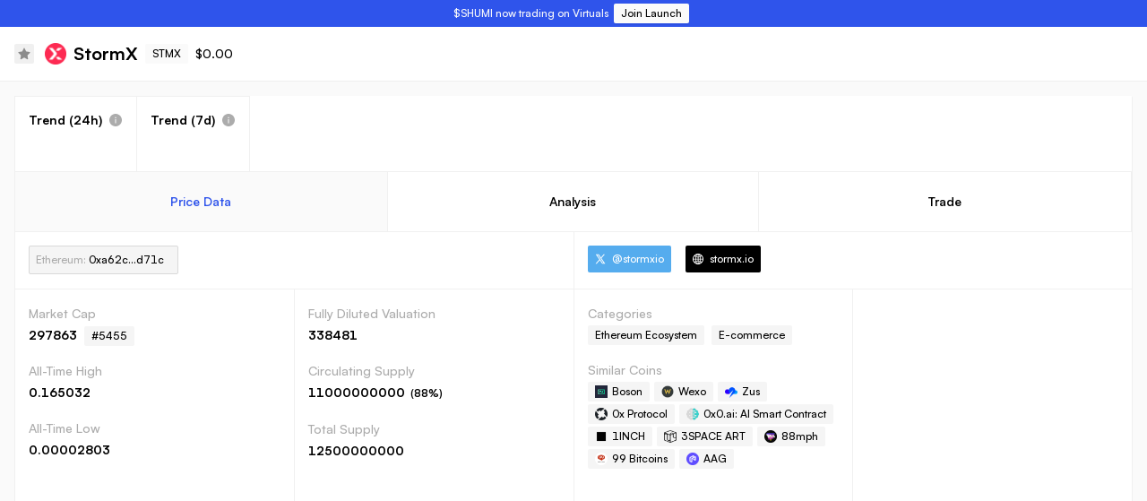

--- FILE ---
content_type: text/html; charset=utf-8
request_url: https://coinrotator.app/coin/storm
body_size: 19039
content:
<!DOCTYPE html><html lang="en" data-theme="theme-light"><head><meta charSet="utf-8"/><meta name="viewport" content="initial-scale=1.0, width=device-width"/><link rel="canonical" href="https://coinrotator.app/coin/storm"/><title>StormX (STMX) | Daily Crypto Trend Screener</title><meta name="description" content="Daily insights on StormX (STMX)! Discover Coinrotator&#x27;s comprehensive trend analysis for multiple timeframes."/><meta property="og:title" content="StormX trends for Jan 15, 2026"/><meta property="og:description" content="CoinRotator shows daily insights on stmx trends!"/><meta property="og:url" content="https://coinrotator.app/coin/storm"/><meta property="og:type" content="app"/><meta property="og:locale" content="en_US"/><meta property="og:image" content="https://coin-images.coingecko.com/coins/images/1369/large/StormX.png?1696502427"/><meta property="og:image:width" content="250"/><meta property="og:image:height" content="250"/><meta property="og:image:type" content="image/png"/><meta property="x-cr-coin-id" content="storm"/><meta property="x-cr-coin-name" content="StormX"/><meta property="x-cr-coin-symbol" content="stmx"/><meta name="next-head-count" content="17"/><meta charSet="UTF-8"/><link rel="preload" as="font" href="/Satoshi-Variable.woff2" type="font/woff2" crossorigin="anonymous"/><link rel="apple-touch-icon" sizes="180x180" href="/apple-touch-icon.png"/><link rel="shortcut icon" type="image/png" sizes="32x32" href="/favicon-32x32.png"/><link rel="shortcut icon" type="image/png" sizes="16x16" href="/favicon-16x16.png"/><link rel="manifest" href="/site.webmanifest"/><link rel="mask-icon" href="/safari-pinned-tab.svg" color="#5bbad5"/><meta name="msapplication-TileColor" content="#da532c"/><meta name="theme-color" content="#ffffff"/><link data-next-font="" rel="preconnect" href="/" crossorigin="anonymous"/><link rel="preload" href="/_next/static/css/e4c6db479092aad1.css" as="style" crossorigin=""/><link rel="stylesheet" href="/_next/static/css/e4c6db479092aad1.css" crossorigin="" data-n-g=""/><link rel="preload" href="/_next/static/css/21f7b9d6f87b5fc8.css" as="style" crossorigin=""/><link rel="stylesheet" href="/_next/static/css/21f7b9d6f87b5fc8.css" crossorigin="" data-n-p=""/><noscript data-n-css=""></noscript><script defer="" crossorigin="" nomodule="" src="/_next/static/chunks/polyfills-c67a75d1b6f99dc8.js"></script><script src="/_next/static/chunks/webpack-095b9a8e4c4dd0d2.js" defer="" crossorigin=""></script><script src="/_next/static/chunks/framework-8ee9036dbed28e84.js" defer="" crossorigin=""></script><script src="/_next/static/chunks/main-4d8a2909ea82f839.js" defer="" crossorigin=""></script><script src="/_next/static/chunks/pages/_app-52c0e0412f91acc3.js" defer="" crossorigin=""></script><script src="/_next/static/chunks/3297-854a7b522942a9a2.js" defer="" crossorigin=""></script><script src="/_next/static/chunks/5039-883e245554c7b521.js" defer="" crossorigin=""></script><script src="/_next/static/chunks/149-9ff7abcbccec6fc4.js" defer="" crossorigin=""></script><script src="/_next/static/chunks/302-e6c099842609ad95.js" defer="" crossorigin=""></script><script src="/_next/static/chunks/8865-a38bb2657b0270c7.js" defer="" crossorigin=""></script><script src="/_next/static/chunks/pages/coin/%5Bid%5D-f789baf3a2af9270.js" defer="" crossorigin=""></script><script src="/_next/static/WQwka805BDVNOQvS6W9N-/_buildManifest.js" defer="" crossorigin=""></script><script src="/_next/static/WQwka805BDVNOQvS6W9N-/_ssgManifest.js" defer="" crossorigin=""></script></head><body><div id="__next"><div class="header_banner__cESQ8"><span>$SHUMI now trading on Virtuals</span><a href="https://app.virtuals.io/virtuals/36228" target="_blank"><button type="button" class="ant-btn ant-btn-primary header_bannerButton__a0gDP"><span>Join Launch</span></button></a></div><section class="ant-layout base_outerLayout___m1aL"><section class="ant-layout base_innerLayout__KRn38"><div class="pageheader_header__yehXR"><span role="img" aria-label="star" tabindex="-1" class="anticon anticon-star watchliststar_star__8OLvm"><svg viewBox="64 64 896 896" focusable="false" data-icon="star" width="1em" height="1em" fill="currentColor" aria-hidden="true"><path d="M908.1 353.1l-253.9-36.9L540.7 86.1c-3.1-6.3-8.2-11.4-14.5-14.5-15.8-7.8-35-1.3-42.9 14.5L369.8 316.2l-253.9 36.9c-7 1-13.4 4.3-18.3 9.3a32.05 32.05 0 00.6 45.3l183.7 179.1-43.4 252.9a31.95 31.95 0 0046.4 33.7L512 754l227.1 119.4c6.2 3.3 13.4 4.4 20.3 3.2 17.4-3 29.1-19.5 26.1-36.9l-43.4-252.9 183.7-179.1c5-4.9 8.3-11.3 9.3-18.3 2.7-17.5-9.5-33.7-27-36.3z"></path></svg></span><img src="https://coin-images.coingecko.com/coins/images/1369/small/StormX.png?1696502427" width="24" height="24" alt="StormX logo"/><h1 class="pageheader_title__GBK5c">StormX</h1><span class="ant-tag coin_coinTag__kcPEG">STMX</span><span>$0.00</span></div><main class="ant-layout-content base_container__ixotf"><div class="ant-card ant-card-bordered ant-card-contain-grid base_card__MMbbs coin_sectionParent__Ytr1w"><div class="ant-card-body"><div class="coin_sectionsDailyAndWeekly__z6J6J"><div class="ant-card-grid coin_section__oZMYG coin_sectionDailyTrend__H0DMR coin_sectionFlex__CC3h1"><div class="ant-space ant-space-vertical"><div class="ant-space-item" style="margin-bottom:8px"><div class="ant-space ant-space-horizontal ant-space-align-center"><div class="ant-space-item" style="margin-right:8px"><b>Trend (24h)</b></div><div class="ant-space-item"><span role="img" aria-label="info-circle" tabindex="-1" class="anticon anticon-info-circle coin_signalExplainer__WFFDo"><svg viewBox="64 64 896 896" focusable="false" data-icon="info-circle" width="1em" height="1em" fill="currentColor" aria-hidden="true"><path d="M512 64C264.6 64 64 264.6 64 512s200.6 448 448 448 448-200.6 448-448S759.4 64 512 64zm32 664c0 4.4-3.6 8-8 8h-48c-4.4 0-8-3.6-8-8V456c0-4.4 3.6-8 8-8h48c4.4 0 8 3.6 8 8v272zm-32-344a48.01 48.01 0 010-96 48.01 48.01 0 010 96z"></path></svg></span></div></div></div><div class="ant-space-item"><div class="ant-space ant-space-horizontal ant-space-align-center coin_trendTag__iHuOJ" style="flex-wrap:wrap;margin-bottom:-12px"></div></div></div></div><div class="ant-card-grid coin_section__oZMYG coin_sectionWeeklyTrend__etf7q coin_sectionFlex__CC3h1"><div class="ant-space ant-space-vertical"><div class="ant-space-item" style="margin-bottom:8px"><div class="ant-space ant-space-horizontal ant-space-align-center"><div class="ant-space-item" style="margin-right:8px"><b>Trend (7d)</b></div><div class="ant-space-item"><span role="img" aria-label="info-circle" tabindex="-1" class="anticon anticon-info-circle coin_signalExplainer__WFFDo"><svg viewBox="64 64 896 896" focusable="false" data-icon="info-circle" width="1em" height="1em" fill="currentColor" aria-hidden="true"><path d="M512 64C264.6 64 64 264.6 64 512s200.6 448 448 448 448-200.6 448-448S759.4 64 512 64zm32 664c0 4.4-3.6 8-8 8h-48c-4.4 0-8-3.6-8-8V456c0-4.4 3.6-8 8-8h48c4.4 0 8 3.6 8 8v272zm-32-344a48.01 48.01 0 010-96 48.01 48.01 0 010 96z"></path></svg></span></div></div></div><div class="ant-space-item"><div class="ant-space ant-space-horizontal ant-space-align-center coin_trendTag__iHuOJ" style="flex-wrap:wrap;margin-bottom:-12px"></div></div></div></div></div><div class="ant-card-grid coin_tab__9IOKp coin_active__f3i3_ coin_noRightBorder__6fVlF"><h2 class="ant-typography coin_tabTitle__Op10Z coin_activeTitle__62D2R" id="Price Data">Price Data</h2></div><div class="ant-card-grid coin_tab__9IOKp"><h2 class="ant-typography coin_tabTitle__Op10Z" id="Analysis">Analysis</h2></div><div class="ant-card-grid coin_tab__9IOKp coin_noLeftBorder__BSEu1"><h2 class="ant-typography coin_tabTitle__Op10Z" id="Trade">Trade</h2></div><div style="display:block" class="ant-card-grid coin_section__oZMYG coin_sectionContract__U3eM2"><div class="ant-space ant-space-horizontal ant-space-align-center" style="flex-wrap:wrap;margin-bottom:-12px"><div class="ant-space-item" style="padding-bottom:12px"><span class="ant-tag platformSelect_mainPlatform__QhNdR"><div class="ant-space ant-space-horizontal ant-space-align-center"><div class="ant-space-item" style="margin-right:8px"><span class="platformSelect_text__ehrP4"><span>Ethereum<!-- -->:</span> <!-- -->0xa62c...d71c</span></div><div class="ant-space-item" style="margin-right:8px"></div><div class="ant-space-item"></div></div></span></div></div></div><div style="display:block" class="ant-card-grid coin_section__oZMYG coin_sectionOnline__8uoFV coin_sectionFlex__CC3h1"><div class="ant-space ant-space-horizontal ant-space-align-center" style="flex-wrap:wrap;margin-bottom:-8px"><div class="ant-space-item" style="margin-right:8px;padding-bottom:8px"><a href="https://x.com/stormxio" target="_blank" rel="noreferrer"><span class="ant-tag ant-tag-has-color coin_button__fCFy1" style="background-color:#55ACEE"><span role="img" aria-label="x" class="anticon anticon-x"><svg fill-rule="evenodd" viewBox="64 64 896 896" focusable="false" data-icon="x" width="1em" height="1em" fill="currentColor" aria-hidden="true"><path d="M921 912L601.11 445.75l.55.43L890.08 112H793.7L558.74 384 372.15 112H119.37l298.65 435.31-.04-.04L103 912h96.39L460.6 609.38 668.2 912zM333.96 184.73l448.83 654.54H706.4L257.2 184.73z"></path></svg></span><span>@<!-- -->stormxio</span></span></a></div><div class="ant-space-item" style="padding-bottom:8px"><a href="https://stormx.io/" target="_blank" rel="noreferrer"><span class="ant-tag ant-tag-has-color coin_button__fCFy1 coin_buttonSite__Du1Zd" style="background-color:#000"><span role="img" aria-label="global" class="anticon anticon-global"><svg viewBox="64 64 896 896" focusable="false" data-icon="global" width="1em" height="1em" fill="currentColor" aria-hidden="true"><path d="M854.4 800.9c.2-.3.5-.6.7-.9C920.6 722.1 960 621.7 960 512s-39.4-210.1-104.8-288c-.2-.3-.5-.5-.7-.8-1.1-1.3-2.1-2.5-3.2-3.7-.4-.5-.8-.9-1.2-1.4l-4.1-4.7-.1-.1c-1.5-1.7-3.1-3.4-4.6-5.1l-.1-.1c-3.2-3.4-6.4-6.8-9.7-10.1l-.1-.1-4.8-4.8-.3-.3c-1.5-1.5-3-2.9-4.5-4.3-.5-.5-1-1-1.6-1.5-1-1-2-1.9-3-2.8-.3-.3-.7-.6-1-1C736.4 109.2 629.5 64 512 64s-224.4 45.2-304.3 119.2c-.3.3-.7.6-1 1-1 .9-2 1.9-3 2.9-.5.5-1 1-1.6 1.5-1.5 1.4-3 2.9-4.5 4.3l-.3.3-4.8 4.8-.1.1c-3.3 3.3-6.5 6.7-9.7 10.1l-.1.1c-1.6 1.7-3.1 3.4-4.6 5.1l-.1.1c-1.4 1.5-2.8 3.1-4.1 4.7-.4.5-.8.9-1.2 1.4-1.1 1.2-2.1 2.5-3.2 3.7-.2.3-.5.5-.7.8C103.4 301.9 64 402.3 64 512s39.4 210.1 104.8 288c.2.3.5.6.7.9l3.1 3.7c.4.5.8.9 1.2 1.4l4.1 4.7c0 .1.1.1.1.2 1.5 1.7 3 3.4 4.6 5l.1.1c3.2 3.4 6.4 6.8 9.6 10.1l.1.1c1.6 1.6 3.1 3.2 4.7 4.7l.3.3c3.3 3.3 6.7 6.5 10.1 9.6 80.1 74 187 119.2 304.5 119.2s224.4-45.2 304.3-119.2a300 300 0 0010-9.6l.3-.3c1.6-1.6 3.2-3.1 4.7-4.7l.1-.1c3.3-3.3 6.5-6.7 9.6-10.1l.1-.1c1.5-1.7 3.1-3.3 4.6-5 0-.1.1-.1.1-.2 1.4-1.5 2.8-3.1 4.1-4.7.4-.5.8-.9 1.2-1.4a99 99 0 003.3-3.7zm4.1-142.6c-13.8 32.6-32 62.8-54.2 90.2a444.07 444.07 0 00-81.5-55.9c11.6-46.9 18.8-98.4 20.7-152.6H887c-3 40.9-12.6 80.6-28.5 118.3zM887 484H743.5c-1.9-54.2-9.1-105.7-20.7-152.6 29.3-15.6 56.6-34.4 81.5-55.9A373.86 373.86 0 01887 484zM658.3 165.5c39.7 16.8 75.8 40 107.6 69.2a394.72 394.72 0 01-59.4 41.8c-15.7-45-35.8-84.1-59.2-115.4 3.7 1.4 7.4 2.9 11 4.4zm-90.6 700.6c-9.2 7.2-18.4 12.7-27.7 16.4V697a389.1 389.1 0 01115.7 26.2c-8.3 24.6-17.9 47.3-29 67.8-17.4 32.4-37.8 58.3-59 75.1zm59-633.1c11 20.6 20.7 43.3 29 67.8A389.1 389.1 0 01540 327V141.6c9.2 3.7 18.5 9.1 27.7 16.4 21.2 16.7 41.6 42.6 59 75zM540 640.9V540h147.5c-1.6 44.2-7.1 87.1-16.3 127.8l-.3 1.2A445.02 445.02 0 00540 640.9zm0-156.9V383.1c45.8-2.8 89.8-12.5 130.9-28.1l.3 1.2c9.2 40.7 14.7 83.5 16.3 127.8H540zm-56 56v100.9c-45.8 2.8-89.8 12.5-130.9 28.1l-.3-1.2c-9.2-40.7-14.7-83.5-16.3-127.8H484zm-147.5-56c1.6-44.2 7.1-87.1 16.3-127.8l.3-1.2c41.1 15.6 85 25.3 130.9 28.1V484H336.5zM484 697v185.4c-9.2-3.7-18.5-9.1-27.7-16.4-21.2-16.7-41.7-42.7-59.1-75.1-11-20.6-20.7-43.3-29-67.8 37.2-14.6 75.9-23.3 115.8-26.1zm0-370a389.1 389.1 0 01-115.7-26.2c8.3-24.6 17.9-47.3 29-67.8 17.4-32.4 37.8-58.4 59.1-75.1 9.2-7.2 18.4-12.7 27.7-16.4V327zM365.7 165.5c3.7-1.5 7.3-3 11-4.4-23.4 31.3-43.5 70.4-59.2 115.4-21-12-40.9-26-59.4-41.8 31.8-29.2 67.9-52.4 107.6-69.2zM165.5 365.7c13.8-32.6 32-62.8 54.2-90.2 24.9 21.5 52.2 40.3 81.5 55.9-11.6 46.9-18.8 98.4-20.7 152.6H137c3-40.9 12.6-80.6 28.5-118.3zM137 540h143.5c1.9 54.2 9.1 105.7 20.7 152.6a444.07 444.07 0 00-81.5 55.9A373.86 373.86 0 01137 540zm228.7 318.5c-39.7-16.8-75.8-40-107.6-69.2 18.5-15.8 38.4-29.7 59.4-41.8 15.7 45 35.8 84.1 59.2 115.4-3.7-1.4-7.4-2.9-11-4.4zm292.6 0c-3.7 1.5-7.3 3-11 4.4 23.4-31.3 43.5-70.4 59.2-115.4 21 12 40.9 26 59.4 41.8a373.81 373.81 0 01-107.6 69.2z"></path></svg></span><span>stormx.io</span></span></a></div></div></div><div style="display:block" class="ant-card-grid coin_section__oZMYG coin_sectionData__IQb_o coin_sectionDataC1__6G0pe"><div class="coin_data__WrSoB"><h3 class="ant-typography coin_label__tzGee">Market Cap</h3><div class="ant-space ant-space-horizontal ant-space-align-center" style="flex-wrap:wrap;margin-bottom:-8px"><div class="ant-space-item" style="margin-right:8px;padding-bottom:8px"><span class="coin_value__r_AUx">297863</span></div><div class="ant-space-item" style="padding-bottom:8px"><span class="ant-tag">#<!-- -->5455</span></div></div></div><div class="coin_data__WrSoB"><h3 class="ant-typography coin_label__tzGee">All-Time High</h3><div class="coin_value__r_AUx">0.165032</div></div><div class="coin_data__WrSoB"><h3 class="ant-typography coin_label__tzGee">All-Time Low</h3><div class="coin_value__r_AUx">0.00002803</div></div></div><div style="display:block" class="ant-card-grid coin_section__oZMYG coin_sectionData__IQb_o coin_sectionDataC2__Vx1G1"><div class="coin_data__WrSoB"><h3 class="ant-typography coin_label__tzGee">Fully Diluted Valuation</h3><div class="coin_value__r_AUx">338481</div></div><div class="coin_data__WrSoB"><h3 class="ant-typography coin_label__tzGee">Circulating Supply</h3><div class="coin_value__r_AUx">11000000000<span class="coin_valueAnnotation__9VfzC"> (<!-- -->88<!-- -->%)</span></div></div><div class="coin_data__WrSoB"><h3 class="ant-typography coin_label__tzGee">Total Supply</h3><div class="coin_value__r_AUx">12500000000</div></div></div><div style="display:block" class="ant-card-grid coin_section__oZMYG coin_sectionData__IQb_o coin_sectionTags__ly7p9"><h3 class="ant-typography coin_label__tzGee">Categories</h3><div class="coin_data__WrSoB"><a href="/category/Ethereum-Ecosystem"><span class="ant-tag">Ethereum Ecosystem</span></a><a href="/category/E-commerce"><span class="ant-tag">E-commerce</span></a></div><div class="coin_data__WrSoB"><h3 class="ant-typography coin_label__tzGee">Similar Coins</h3><a href="/coin/boson-protocol"><span class="ant-tag coin_similarCoin__Dgscz"><img class="coin_similarCoin__Dgscz" width="14" height="14" src="https://coin-images.coingecko.com/coins/images/14710/thumb/boson_logo.png?1696514381" alt="Boson"/><span>Boson</span></span></a><a href="/coin/wexo"><span class="ant-tag coin_similarCoin__Dgscz"><img class="coin_similarCoin__Dgscz" width="14" height="14" src="https://coin-images.coingecko.com/coins/images/33801/thumb/wexo_token_200x200.png?1702991908" alt="Wexo"/><span>Wexo</span></span></a><a href="/coin/0chain"><span class="ant-tag coin_similarCoin__Dgscz"><img class="coin_similarCoin__Dgscz" width="14" height="14" src="https://coin-images.coingecko.com/coins/images/4934/thumb/200x200_transparent.png?1696505474" alt="Zus"/><span>Zus</span></span></a><a href="/coin/0x"><span class="ant-tag coin_similarCoin__Dgscz"><img class="coin_similarCoin__Dgscz" width="14" height="14" src="https://coin-images.coingecko.com/coins/images/863/thumb/0x.png?1696501996" alt="0x Protocol"/><span>0x Protocol</span></span></a><a href="/coin/0x0-ai-ai-smart-contract"><span class="ant-tag coin_similarCoin__Dgscz"><img class="coin_similarCoin__Dgscz" width="14" height="14" src="https://coin-images.coingecko.com/coins/images/28880/thumb/0x0.png?1696527857" alt="0x0.ai: AI Smart Contract"/><span>0x0.ai: AI Smart Contract</span></span></a><a href="/coin/1inch"><span class="ant-tag coin_similarCoin__Dgscz"><img class="coin_similarCoin__Dgscz" width="14" height="14" src="https://coin-images.coingecko.com/coins/images/13469/thumb/1inch-logo.jpeg?1759404663" alt="1INCH"/><span>1INCH</span></span></a><a href="/coin/3space-art"><span class="ant-tag coin_similarCoin__Dgscz"><img class="coin_similarCoin__Dgscz" width="14" height="14" src="https://coin-images.coingecko.com/coins/images/33575/thumb/3space-art.png?1702901855" alt="3SPACE ART"/><span>3SPACE ART</span></span></a><a href="/coin/88mph"><span class="ant-tag coin_similarCoin__Dgscz"><img class="coin_similarCoin__Dgscz" width="14" height="14" src="https://coin-images.coingecko.com/coins/images/13137/thumb/yfU-_Tcj_400x400.png?1696512923" alt="88mph"/><span>88mph</span></span></a><a href="/coin/99-bitcoins"><span class="ant-tag coin_similarCoin__Dgscz"><img class="coin_similarCoin__Dgscz" width="14" height="14" src="https://coin-images.coingecko.com/coins/images/39633/thumb/99BTC_Logo_%282%29.png?1723266382" alt="99 Bitcoins"/><span>99 Bitcoins</span></span></a><a href="/coin/aag-ventures"><span class="ant-tag coin_similarCoin__Dgscz"><img class="coin_similarCoin__Dgscz" width="14" height="14" src="https://coin-images.coingecko.com/coins/images/21382/thumb/aag-token-icon.png?1696520747" alt="AAG"/><span>AAG</span></span></a></div></div><div id="chart" style="display:block" class="ant-card-grid coin_section__oZMYG coin_sectionChart__F1_Ue"></div><div style="display:none"><div class="ant-card-grid coin_section__oZMYG coin_sectionDescription__6De3i"><h2>What is StormX?</h2>
<p>StormX represents a revolutionary application and Chrome extension enabling users to accumulate cryptocurrency through various avenues. The application aids individuals in earning crypto while engaging in activities such as shopping, completing tasks, or staking their existing $STMX. The platform is committed to assisting users in earning cryptocurrency at every stage of their journey.</p>
<p>Anyone can use StormX with these steps:</p>
<ol>
<li>Download the application via the iOS or Android app, or activate the Chrome Button.</li>
<li>Users can shop at over 1000 online stores (including eBay, Nike, Agoda, Sonos, Addidas, New Balance, Lego...), activate the reward, and proceed with the checkout as usual.</li>
<li>Earnings come in the form of Crypto Cashback, ranging from 0.5% to over 87.5%, depending on the user&#x27;s StormX Reward level.</li>
<li>Upon accumulating $10 or more in earnings, individuals can withdraw their rewards to their <a href="https://coinrotator.app/category/Wallet">crypto wallet</a>.</li>
</ol>
<hr/>
<h2>Recent Video Interview</h2>
<p>Main points of the <a href="https://www.youtube.com/watch?v=cKJbJ141Q3o&amp;ab_channel=CryptoCoinShow">interview</a>:</p>
<ul>
<li>StormX allows users globally to earn crypto through microtasks, surveys, and cashback on shopping.</li>
<li>The platform supports Bitcoin, Ethereum, and StormX tokens.</li>
<li>StormX&#x27;s expansion plans, including a forthcoming crypto debit card.</li>
<li>StormX aims to grow its user base by expanding store partnerships and localizing offerings worldwide.</li>
</ul>
<hr/>
<h2>Membership</h2>
<p>Enhance one&#x27;s Crypto Cashback by merely storing STMX in a connected wallet. The process involves holding STMX tokens in the connected wallet, unlocking the full potential of the StormX account and providing access to higher tier memberships. Each membership level grants increased rewards and faster payout times. For instance, when Simon, a member at a specific level, places a $150 order at a shop offering 6% Crypto Cashback, the table below illustrates the corresponding rewards based on his membership level.</p>
<ul>
<li>Purple Member Level: 1x Bonus, $9.00 Reward</li>
<li>Bronze Member Level (3,000 STMX to unlock): 1.25x Bonus, $11.25 Reward</li>
<li>Silver Member Level (31,000 STMX to unlock): 1.5x Bonus, $13.50 Reward</li>
<li>Gold Member Level (310,000 STMX to unlock): 25% FASTER, 2x Bonus, $18.00 Reward</li>
<li>Platinum Member Level (3,100,000 STMX to unlock): 50% FASTER, 2.5x Bonus, $22.50 Reward</li>
<li>Diamond Member Level (6,200,000 STMX to unlock): 75% FASTER, 3.5x Bonus, $31.50 Reward</li>
</ul>
<h2>Why Chooses StormX?</h2>
<p>With StormX, if people use the Chrome Button, it seamlessly functions in the background, providing users with crypto rewards ranging from 0.5% to over 85%, contingent on the store and their membership level. The distinctive token model not only encourages members to purchase STMX tokens but also emphasizes their active utilization.</p>
<p>Amidst a surge in online sales, with a 76% increase in eCommerce sales in the US compared to the previous year, StormX has witnessed exponential growth. Boasting strong online communities comprising tens of thousands of dedicated StormX enthusiasts, the organic spread of the platform&#x27;s message has been facilitated at lower costs.</p>
<p>With a commitment to global expansion, the platform has established a widespread presence, spanning from the US to Asia to Europe, in contrast to competitors like Rakuten and Honey, which are limited to a handful of countries.</p>
<p>Thanks to the innovative token model, the platform can offer significantly higher rewards, up to 3.5 times more, to its members compared to what competitors could achieve in dollars.</p>
<h2>StormX Team Background.</h2>
<p>Simon Yu, the CEO and co-founder of StormX, graduated from the University of Washington in 2014 and later participated in the Berkley Blockchain Xcelerator at the University of California in 2020. Before graduating, he founded Penguin Delivery, delivering Korean barbecue tacos to campus students. After graduation, Yu worked as a financial analyst intern at Amazon and then as a senior credit risk analyst for KeyBank. In 2015, he co-founded StormX.</p>
<p>Calvin Hsieh, the CTO and co-founder, holds a degree in computer science and software engineering from the University of Washington. He also participated in the Berkley Blockchain Xcelerator in 2020. Hsieh joined Bomba Fusion LLC in April 2015 as a manager and web developer, eventually becoming a co-owner in 2017. He co-founded StormX in 2015 with Simon Yu.</p>
<h2>StormX Project Development</h2>
<p>In the concluding week of Free-2-Play (F2P), the StormX prediction platform undergoes a significant shift towards the new Peer-2-Peer (P2P) challenges. Early access to an exclusive BETA experience is now extended to existing users of StormX <a href="https://coinrotator.app/category/Sport">Sports</a>. For new users eager to participate in the innovative P2P Challenges, instructions on how to join the first-come, first-serve waitlist are available.</p>
<p>The replacement of F2P introduces a new Peer-2-Peer (P2P) prediction marketplace for the remaining weeks of the NFL season. Users now have the opportunity to engage in 1v1 Weekly Pick’em Pools and set their own odds. New Peer-2-Peer Features:</p>
<ul>
<li>1v1 Weekly Pick’em Pools: Limited to two players and maximum games.</li>
<li>Set Your Odds: Users actively set the odds for each challenge they create. Participants, on the other hand, agree to the odds of the challenge they join.</li>
<li>Public &amp; Private Games: Challenge visibility can be toggled between public and private before two confirmed players are present.</li>
<li>Tiebreaker: In case of a tie, the tiebreaker activates. It compares each user&#x27;s Tiebreaker prediction to the combined total score of both teams from the week&#x27;s last game. The user with the prediction closest to the actual game score wins 1 point, resolving the tie.</li>
</ul>
<h2>StormX Price Analysis</h2>
<p>As of January 15 2026 StormX has a marketcap of $298K.
This is {{percentagefromath}} from its all time high of $0.165032.
In terms of its tokenomics, there&#x27;s a total supply of 13B with 88% currently outstanding.
Keep in mind StormX has a fully diluted value of $338K which many investors might interpret as overvalued.</p>
<p>Of course, don’t trust price predictions alone, always check the Coinrotator token screener to follow the trending market.</p><div class="chat-gpt-source_sectionDescriptionSource__zzKhE"><img src="/chat-gpt-logo.jpeg" alt="Chat GPT Logo" class="chat-gpt-source_sectionDescriptionSourceGPTLogo__IA03G"/><img src="/claude.svg" alt="Claude Logo" class="chat-gpt-source_sectionDescriptionSourceGPTLogo__IA03G"/><span class="chat-gpt-source_sectionDescriptionSourceGPTSummarized__DuCq8">Summarized in part by</span> ChatGPT 4 and Claude</div></div></div><div style="display:none" class="ant-card-grid coin_section__oZMYG coin_sectionTrade__AJD_r"><h3 class="ant-typography coin_title__PPElY coin_marketTitle__4TySx" id="markets">STMX<!-- --> Markets</h3><div class="ant-radio-group ant-radio-group-outline coin_marketFilter__M_PIm"><label class="ant-radio-button-wrapper ant-radio-button-wrapper-checked"><span class="ant-radio-button ant-radio-button-checked"><input class="ant-radio-button-input" type="radio" checked="" value="All"/><span class="ant-radio-button-inner"></span></span><span>All</span></label><label class="ant-radio-button-wrapper"><span class="ant-radio-button"><input class="ant-radio-button-input" type="radio" value="Spot"/><span class="ant-radio-button-inner"></span></span><span>Spot</span></label><label class="ant-radio-button-wrapper"><span class="ant-radio-button"><input class="ant-radio-button-input" type="radio" value="DEX"/><span class="ant-radio-button-inner"></span></span><span>DEX</span></label><label class="ant-radio-button-wrapper"><span class="ant-radio-button"><input class="ant-radio-button-input" type="radio" value="Derivatives"/><span class="ant-radio-button-inner"></span></span><span>Derivatives</span></label></div><div class="ant-table-wrapper coin_marketTable__RZePQ"><div class="ant-spin-nested-loading"><div class="ant-spin-container"><div class="ant-table ant-table-bordered ant-table-empty"><div class="ant-table-container"><div class="ant-table-content"><table style="table-layout:auto"><colgroup><col style="width:200px"/></colgroup><thead class="ant-table-thead"><tr><th class="ant-table-cell">Exchange</th><th class="ant-table-cell">Pair</th><th aria-sort="descending" class="ant-table-cell ant-table-column-sort ant-table-column-has-sorters" tabindex="0"><div class="ant-table-column-sorters"><span class="ant-table-column-title">24h volume</span><span class="ant-table-column-sorter ant-table-column-sorter-full"><span class="ant-table-column-sorter-inner"><span role="presentation" aria-label="caret-up" class="anticon anticon-caret-up ant-table-column-sorter-up"><svg viewBox="0 0 1024 1024" focusable="false" data-icon="caret-up" width="1em" height="1em" fill="currentColor" aria-hidden="true"><path d="M858.9 689L530.5 308.2c-9.4-10.9-27.5-10.9-37 0L165.1 689c-12.2 14.2-1.2 35 18.5 35h656.8c19.7 0 30.7-20.8 18.5-35z"></path></svg></span><span role="presentation" aria-label="caret-down" class="anticon anticon-caret-down ant-table-column-sorter-down active"><svg viewBox="0 0 1024 1024" focusable="false" data-icon="caret-down" width="1em" height="1em" fill="currentColor" aria-hidden="true"><path d="M840.4 300H183.6c-19.7 0-30.7 20.8-18.5 35l328.4 380.8c9.4 10.9 27.5 10.9 37 0L858.9 335c12.2-14.2 1.2-35-18.5-35z"></path></svg></span></span></span></div></th></tr></thead><tbody class="ant-table-tbody"><tr class="ant-table-placeholder"><td colSpan="3" class="ant-table-cell"><div class="ant-empty ant-empty-normal"><div class="ant-empty-image"><svg class="ant-empty-img-simple" width="64" height="41" viewBox="0 0 64 41" xmlns="http://www.w3.org/2000/svg"><g transform="translate(0 1)" fill="none" fill-rule="evenodd"><ellipse class="ant-empty-img-simple-ellipse" cx="32" cy="33" rx="32" ry="7"></ellipse><g class="ant-empty-img-simple-g" fill-rule="nonzero"><path d="M55 12.76L44.854 1.258C44.367.474 43.656 0 42.907 0H21.093c-.749 0-1.46.474-1.947 1.257L9 12.761V22h46v-9.24z"></path><path d="M41.613 15.931c0-1.605.994-2.93 2.227-2.931H55v18.137C55 33.26 53.68 35 52.05 35h-40.1C10.32 35 9 33.259 9 31.137V13h11.16c1.233 0 2.227 1.323 2.227 2.928v.022c0 1.605 1.005 2.901 2.237 2.901h14.752c1.232 0 2.237-1.308 2.237-2.913v-.007z" class="ant-empty-img-simple-path"></path></g></g></svg></div><div class="ant-empty-description">No data</div></div></td></tr></tbody></table></div></div></div></div></div></div></div></div></div></main></section></section></div><script id="__NEXT_DATA__" type="application/json" crossorigin="">{"props":{"pageProps":{"id":"storm","symbol":"stmx","name":"StormX","imageSlug":"/1369/large/StormX.png?1696502427","categories":["Ethereum Ecosystem","E-commerce"],"defaultPlatform":"ethereum","marketCap":"297863","marketCapRank":5455,"ath":0.165032,"atl":0.00002803,"fullyDilutedValuation":338481,"circulatingSupply":11000000000,"totalSupply":12500000000,"maxSupply":12500000000,"twitter":"stormxio","homepage":"https://stormx.io/","launch_price":0,"launch_date_start":null,"launch_date_end":null,"launch_roi_usd":0,"launch_roi_eth":0,"launch_roi_btc":0,"coingeckoCategories":["Ethereum Ecosystem","E-commerce"],"platforms":[["ethereum","0xa62cc35625b0c8dc1faea39d33625bb4c15bd71c"]],"chainsData":[{"name":"Ethereum Mainnet","id":"1","symbol":"ETH","image":"https://defillama.com/chain-icons/rsz_ethereum.jpg"},{"name":"Binance Smart Chain Mainnet","id":"56","symbol":"BNB","image":"https://defillama.com/chain-icons/rsz_binance.jpg"},{"name":"Avalanche C-Chain","id":"43114","symbol":"AVAX","image":"https://defillama.com/chain-icons/rsz_avalanche.jpg"},{"name":"Fantom Opera","id":"250","symbol":"FTM","image":"https://defillama.com/chain-icons/rsz_fantom.jpg"},{"name":"Polygon Mainnet","id":"137","symbol":"MATIC","image":"https://defillama.com/chain-icons/rsz_polygon.jpg"},{"name":"Cronos Mainnet Beta","id":"25","symbol":"CRO","image":"https://defillama.com/chain-icons/rsz_cronos.jpg"},{"name":"Arbitrum One","id":"42161","symbol":"ETH","image":"https://defillama.com/chain-icons/rsz_arbitrum.jpg"},{"name":"Klaytn Mainnet Cypress","id":"8217","symbol":"KLAY","image":"https://defillama.com/chain-icons/rsz_klaytn.jpg"},{"name":"Harmony Mainnet Shard 0","id":"1666600000","symbol":"ONE","image":"https://defillama.com/chain-icons/rsz_harmony.jpg"},{"name":"Metis Andromeda Mainnet","id":"1088","symbol":"METIS","image":"https://defillama.com/chain-icons/rsz_metis.jpg"},{"name":"Huobi ECO Chain Mainnet","id":"128","symbol":"HT","image":"https://defillama.com/chain-icons/rsz_heco.jpg"},{"name":"Aurora Mainnet","id":"1313161554","symbol":"ETH","image":"https://defillama.com/chain-icons/rsz_aurora.jpg"},{"name":"Celo Mainnet","id":"42220","symbol":"CELO","image":"https://defillama.com/chain-icons/rsz_celo.jpg"},{"name":"Optimism","id":"10","symbol":"ETH","image":"https://defillama.com/chain-icons/rsz_optimism.jpg"},{"name":"Gnosis Chain (formerly xDai)","id":"100","symbol":"xDAI","image":"https://defillama.com/chain-icons/rsz_xdai.jpg"},{"name":"Theta Mainnet","id":"361","symbol":"TFUEL","image":"https://defillama.com/chain-icons/rsz_theta.jpg"},{"name":"Moonriver","id":"1285","symbol":"MOVR","image":"https://defillama.com/chain-icons/rsz_moonriver.jpg"},{"name":"Emerald Paratime Mainnet","id":"42262","symbol":"ROSE","image":"https://defillama.com/chain-icons/rsz_oasis.jpg"},{"name":"Fusion Mainnet","id":"32659","symbol":"FSN","image":"https://defillama.com/chain-icons/rsz_fusion.jpg"},{"name":"Telos EVM Mainnet","id":"40","symbol":"TLOS","image":"https://defillama.com/chain-icons/rsz_telos.jpg"},{"name":"RSK Mainnet","id":"30","symbol":"RBTC","image":"https://defillama.com/chain-icons/rsz_rsk.jpg"},{"name":"Moonbeam","id":"1284","symbol":"GLMR","image":"https://defillama.com/chain-icons/rsz_moonbeam.jpg"},{"name":"IoTeX Network Mainnet","id":"4689","symbol":"IOTX","image":"https://defillama.com/chain-icons/rsz_iotex.jpg"},{"name":"OKExChain Mainnet","id":"66","symbol":"OKT","image":"https://defillama.com/chain-icons/rsz_okexchain.jpg"},{"name":"Boba Network","id":"288","symbol":"ETH","image":"https://defillama.com/chain-icons/rsz_boba.jpg"},{"name":"Wanchain","id":"888","symbol":"WAN","image":"https://defillama.com/chain-icons/rsz_wanchain.jpg"},{"name":"KCC Mainnet","id":"321","symbol":"KCS","image":"https://defillama.com/chain-icons/rsz_kucoin.jpg"},{"name":"Velas EVM Mainnet","id":"106","symbol":"VLX","image":"https://defillama.com/chain-icons/rsz_velas.jpg"},{"name":"Smart Bitcoin Cash","id":"10000","symbol":"BCH","image":"https://defillama.com/chain-icons/rsz_smartbch.jpg"},{"name":"Songbird Canary-Network","id":"19","symbol":"SGB","image":"https://defillama.com/chain-icons/rsz_songbird.jpg"},{"name":"CoinEx Smart Chain Mainnet","id":"52","symbol":"cet","image":"https://defillama.com/chain-icons/rsz_csc.jpg"},{"name":"Fuse Mainnet","id":"122","symbol":"FUSE","image":"https://defillama.com/chain-icons/rsz_fuse.jpg"},{"name":"Shiden","id":"336","symbol":"SDN","image":"https://defillama.com/chain-icons/rsz_shiden.jpg"},{"name":"Elastos Smart Chain","id":"20","symbol":"ELA","image":"https://defillama.com/chain-icons/rsz_elastos.jpg"},{"name":"Callisto Mainnet","id":"820","symbol":"CLO","image":"https://defillama.com/chain-icons/rsz_callisto.jpg"},{"name":"ThunderCore Mainnet","id":"108","symbol":"TT","image":"https://defillama.com/chain-icons/rsz_thundercore.jpg"},{"name":"Meter Mainnet","id":"82","symbol":"MTR","image":"https://defillama.com/chain-icons/rsz_meter.jpg"},{"name":"TomoChain","id":"88","symbol":"TOMO","image":"https://defillama.com/chain-icons/rsz_tomochain.jpg"},{"name":"Energy Web Chain","id":"246","symbol":"EWT","image":"https://defillama.com/chain-icons/rsz_energyweb.jpg"},{"name":"Syscoin Mainnet","id":"57","symbol":"SYS","image":"https://defillama.com/chain-icons/rsz_syscoin.jpg"},{"name":"Ubiq","id":"8","symbol":"UBQ","image":"https://defillama.com/chain-icons/rsz_ubiq.jpg"},{"name":"Polis Mainnet","id":"333999","symbol":"POLIS","image":"https://defillama.com/chain-icons/rsz_polis.jpg"},{"name":"Zyx Mainnet","id":"55","symbol":"ZYX","image":"https://defillama.com/chain-icons/rsz_zyx.jpg"},{"name":"High Performance Blockchain","id":"269","symbol":"HPB","image":"https://defillama.com/chain-icons/rsz_hpb.jpg"},{"name":"GoChain","id":"60","symbol":"GO","image":"https://defillama.com/chain-icons/rsz_gochain.jpg"},{"name":"Palm","id":"11297108109","symbol":"PALM","image":"https://defillama.com/chain-icons/rsz_palm.jpg"},{"name":"Expanse Network","id":"2","symbol":"EXP","image":"https://assets.coingecko.com/coins/images/339/small/expanse.png?1548125867"},{"name":"ThaiChain","id":"7","symbol":"TCH","image":null},{"name":"Metadium Mainnet","id":"11","symbol":"META","image":"https://assets.coingecko.com/coins/images/5247/small/META_Logo_black.png?1548833790"},{"name":"Flare Mainnet","id":"14","symbol":"FLR","image":null},{"name":"Diode Prenet","id":"15","symbol":"DIODE","image":null},{"name":"ThaiChain 2.0 ThaiFi","id":"17","symbol":"TFI","image":null},{"name":"ELA-DID-Sidechain Mainnet","id":"22","symbol":"ELA","image":"https://assets.coingecko.com/coins/images/2780/small/Elastos.png?1597048112"},{"name":"Dithereum Mainnet","id":"24","symbol":"DTH","image":null},{"name":"ShibaChain","id":"27","symbol":"SHIB","image":"https://assets.coingecko.com/coins/images/11939/small/shiba.png?1622619446"},{"name":"Genesis L1","id":"29","symbol":"L1","image":null},{"name":"GoodData Mainnet","id":"33","symbol":"GooD","image":null},{"name":"TBWG Chain","id":"35","symbol":"TBG","image":null},{"name":"Valorbit","id":"38","symbol":"VAL","image":null},{"name":"Darwinia Crab Network","id":"44","symbol":"CRAB","image":"https://assets.coingecko.com/coins/images/11666/small/cring.png?1592449505"},{"name":"XinFin Network Mainnet","id":"50","symbol":"XDC","image":null},{"name":"Ontology Mainnet","id":"58","symbol":"ONG","image":"https://assets.coingecko.com/coins/images/5716/small/ONG_logo.png?1583481389"},{"name":"EOS Mainnet","id":"59","symbol":"EOS","image":"https://assets.coingecko.com/coins/images/738/small/eos-eos-logo.png?1547034481"},{"name":"Ethereum Classic Mainnet","id":"61","symbol":"ETC","image":"https://assets.coingecko.com/coins/images/453/small/ethereum-classic-logo.png?1547034169"},{"name":"Ellaism","id":"64","symbol":"ELLA","image":"https://assets.coingecko.com/coins/images/1083/small/ella.png?1572092141"},{"name":"SoterOne Mainnet","id":"68","symbol":"SOTER","image":null},{"name":"IDChain Mainnet","id":"74","symbol":"EIDI","image":null},{"name":"Mix","id":"76","symbol":"MIX","image":null},{"name":"POA Network Sokol","id":"77","symbol":"SPOA","image":null},{"name":"PrimusChain mainnet","id":"78","symbol":"PETH","image":null},{"name":"GeneChain","id":"80","symbol":"RNA","image":null},{"name":"GateChain Mainnet","id":"86","symbol":"GT","image":"https://assets.coingecko.com/coins/images/8183/small/gt.png?1556085624"},{"name":"Nova Network","id":"87","symbol":"SNT","image":null},{"name":"Garizon Stage0","id":"90","symbol":"GAR","image":null},{"name":"Garizon Stage1","id":"91","symbol":"GAR","image":null},{"name":"Garizon Stage2","id":"92","symbol":"GAR","image":null},{"name":"Garizon Stage3","id":"93","symbol":"GAR","image":null},{"name":"NEXT Smart Chain","id":"96","symbol":"NEXT","image":null},{"name":"POA Network Core","id":"99","symbol":"POA","image":"https://assets.coingecko.com/coins/images/3157/small/poa-network.png?1548331565"},{"name":"EtherInc","id":"101","symbol":"ETI","image":"https://assets.coingecko.com/coins/images/3734/small/etherinc.png?1547394330"},{"name":"EtherLite Chain","id":"111","symbol":"ETL","image":"https://assets.coingecko.com/coins/images/16892/small/M1A63Kr.png?1625554938"},{"name":"Fuse Sparknet","id":"123","symbol":"SPARK","image":null},{"name":"Decentralized Web Mainnet","id":"124","symbol":"DWU","image":null},{"name":"OYchain Mainnet","id":"126","symbol":"OY","image":null},{"name":"Factory 127 Mainnet","id":"127","symbol":"FETH","image":null},{"name":"DAX CHAIN","id":"142","symbol":"DAX","image":null},{"name":"Lightstreams Mainnet","id":"163","symbol":"PHT","image":"https://assets.coingecko.com/coins/images/4092/small/Lightstreams-Photon.png?1563892247"},{"name":"Seele Mainnet","id":"186","symbol":"Seele","image":"https://assets.coingecko.com/coins/images/3294/small/seele.png?1548608910"},{"name":"BMC Mainnet","id":"188","symbol":"BTM","image":"https://assets.coingecko.com/coins/images/1087/small/2qNyrhUxEmnGCKi.png?1630048151"},{"name":"BitTorrent Chain Mainnet","id":"199","symbol":"BTT","image":"https://assets.coingecko.com/coins/images/22457/small/btt_logo.png?1643857231"},{"name":"Arbitrum on xDai","id":"200","symbol":"xDAI","image":null},{"name":"Freight Trust Network","id":"211","symbol":"0xF","image":null},{"name":"Permission","id":"222","symbol":"ASK","image":"https://assets.coingecko.com/coins/images/12521/small/rjQjTU3c_400x400.jpg?1600383907"},{"name":"Setheum","id":"258","symbol":"SETM","image":null},{"name":"SUR Blockchain Network","id":"262","symbol":"SRN","image":null},{"name":"Web3Q Mainnet","id":"333","symbol":"W3Q","image":null},{"name":"PulseChain Mainnet","id":"369","symbol":"PLS","image":null},{"name":"Lisinski","id":"385","symbol":"LISINSKI","image":null},{"name":"Rupaya","id":"499","symbol":"RUPX","image":null},{"name":"Double-A Chain Mainnet","id":"512","symbol":"AAC","image":null},{"name":"Vela1 Chain Mainnet","id":"555","symbol":"CLASS","image":null},{"name":"Tao Network","id":"558","symbol":"TAO","image":null},{"name":"Karura Network","id":"686","symbol":"KAR","image":"https://assets.coingecko.com/coins/images/17172/small/karura.jpeg?1626782066"},{"name":"BlockChain Station Mainnet","id":"707","symbol":"BCS","image":null},{"name":"cheapETH","id":"777","symbol":"cTH","image":null},{"name":"Acala Network","id":"787","symbol":"ACA","image":"https://assets.coingecko.com/coins/images/20634/small/upOKBONH_400x400.jpg?1647420536"},{"name":"Haic","id":"803","symbol":"HAIC","image":null},{"name":"Ambros Chain Mainnet","id":"880","symbol":"AMBR","image":null},{"name":"Nepal Blockchain Network","id":"977","symbol":"YETI","image":null},{"name":"Lucky Network","id":"998","symbol":"L99","image":null},{"name":"Evrice Network","id":"1010","symbol":"EVC","image":null},{"name":"Newton","id":"1012","symbol":"NEW","image":null},{"name":"Sakura","id":"1022","symbol":"SKU","image":"https://assets.coingecko.com/coins/images/17830/small/sakura.png?1645084532"},{"name":"Clover Mainnet","id":"1024","symbol":"CLV","image":"https://assets.coingecko.com/coins/images/15278/small/clover.png?1645084454"},{"name":"Conflux eSpace","id":"1030","symbol":"CFX","image":"https://assets.coingecko.com/coins/images/13079/small/3vuYMbjN.png?1631512305"},{"name":"MathChain","id":"1139","symbol":"MATH","image":"https://assets.coingecko.com/coins/images/11335/small/2020-05-19-token-200.png?1589940590"},{"name":"Iora Chain","id":"1197","symbol":"IORA","image":null},{"name":"World Trade Technical Chain Mainnet","id":"1202","symbol":"WTT","image":null},{"name":"Popcateum Mainnet","id":"1213","symbol":"POP","image":null},{"name":"EnterChain Mainnet","id":"1214","symbol":"ENTER","image":null},{"name":"HALO Mainnet","id":"1280","symbol":"HO","image":null},{"name":"Moonbase Alpha","id":"1287","symbol":"DEV","image":null},{"name":"Moonrock","id":"1288","symbol":"ROC","image":null},{"name":"Catecoin Chain Mainnet","id":"1618","symbol":"CATE","image":null},{"name":"Atheios","id":"1620","symbol":"ATH","image":null},{"name":"Btachain","id":"1657","symbol":"BTA","image":null},{"name":"Teslafunds","id":"1856","symbol":"TSF","image":null},{"name":"EtherGem","id":"1987","symbol":"EGEM","image":null},{"name":"Edgeware Mainnet","id":"2021","symbol":"EDG","image":null},{"name":"Rangers Protocol Mainnet","id":"2025","symbol":"RPG","image":"https://assets.coingecko.com/coins/images/18791/small/tO8MlqiM_400x400.png?1633421196"},{"name":"Ecoball Mainnet","id":"2100","symbol":"ECO","image":null},{"name":"Evanesco Mainnet","id":"2213","symbol":"EVA","image":null},{"name":"Kortho Mainnet","id":"2559","symbol":"KTO","image":null},{"name":"Paribu Net Mainnet","id":"3400","symbol":"PRB","image":null},{"name":"Bittex Mainnet","id":"3690","symbol":"BTX","image":null},{"name":"DYNO Mainnet","id":"3966","symbol":"DYNO","image":null},{"name":"EraSwap Mainnet","id":"5197","symbol":"ES","image":null},{"name":"Uzmi Network Mainnet","id":"5315","symbol":"UZMI","image":null},{"name":"Wegochain Rubidium Mainnet","id":"5869","symbol":"RBD","image":null},{"name":"Pixie Chain Mainnet","id":"6626","symbol":"PIX","image":null},{"name":"Shyft Mainnet","id":"7341","symbol":"SHYFT","image":"https://assets.coingecko.com/coins/images/14534/small/TOKEN-Gradient.png?1616768352"},{"name":"Teleport","id":"8000","symbol":"TELE","image":null},{"name":"TOOL Global Mainnet","id":"8723","symbol":"OLO","image":null},{"name":"bloxberg","id":"8995","symbol":"U+25B3","image":null},{"name":"Evmos","id":"9001","symbol":"EVMOS","image":null},{"name":"Genesis Coin","id":"9100","symbol":"GNC","image":null},{"name":"Blockchain Genesis Mainnet","id":"10101","symbol":"GEN","image":null},{"name":"WAGMI","id":"11111","symbol":"WGM","image":null},{"name":"Singularity ZERO Mainnet","id":"12052","symbol":"ZERO","image":null},{"name":"Phoenix Mainnet","id":"13381","symbol":"PHX","image":null},{"name":"MetaDot Mainnet","id":"16000","symbol":"MTT","image":null},{"name":"BTCIX Network","id":"19845","symbol":"BTCIX","image":null},{"name":"omChain Mainnet","id":"21816","symbol":"OML","image":null},{"name":"Webchain","id":"24484","symbol":"WEB","image":null},{"name":"MintMe.com Coin","id":"24734","symbol":"MINTME","image":null},{"name":"Ethersocial Network","id":"31102","symbol":"ESN","image":null},{"name":"Energi Mainnet","id":"39797","symbol":"NRG","image":"https://assets.coingecko.com/coins/images/5795/small/3218.png?1604798557"},{"name":"pegglecoin","id":"42069","symbol":"peggle","image":null},{"name":"Athereum","id":"43110","symbol":"ATH","image":null},{"name":"REI Network","id":"47805","symbol":"REI","image":null},{"name":"REI Chain Mainnet","id":"55555","symbol":"REI","image":null},{"name":"eCredits Mainnet","id":"63000","symbol":"ECS","image":null},{"name":"Thinkium Mainnet Chain 0","id":"70000","symbol":"TKM","image":null},{"name":"Thinkium Mainnet Chain 1","id":"70001","symbol":"TKM","image":null},{"name":"Thinkium Mainnet Chain 2","id":"70002","symbol":"TKM","image":null},{"name":"Thinkium Mainnet Chain 103","id":"70103","symbol":"TKM","image":null},{"name":"UB Smart Chain","id":"99999","symbol":"UBC","image":null},{"name":"QuarkChain Mainnet Root","id":"100000","symbol":"QKC","image":"https://assets.coingecko.com/coins/images/3849/small/quarkchain.png?1548387524"},{"name":"QuarkChain Mainnet Shard 0","id":"100001","symbol":"QKC","image":"https://assets.coingecko.com/coins/images/3849/small/quarkchain.png?1548387524"},{"name":"QuarkChain Mainnet Shard 1","id":"100002","symbol":"QKC","image":"https://assets.coingecko.com/coins/images/3849/small/quarkchain.png?1548387524"},{"name":"QuarkChain Mainnet Shard 2","id":"100003","symbol":"QKC","image":"https://assets.coingecko.com/coins/images/3849/small/quarkchain.png?1548387524"},{"name":"QuarkChain Mainnet Shard 3","id":"100004","symbol":"QKC","image":"https://assets.coingecko.com/coins/images/3849/small/quarkchain.png?1548387524"},{"name":"QuarkChain Mainnet Shard 4","id":"100005","symbol":"QKC","image":"https://assets.coingecko.com/coins/images/3849/small/quarkchain.png?1548387524"},{"name":"QuarkChain Mainnet Shard 5","id":"100006","symbol":"QKC","image":"https://assets.coingecko.com/coins/images/3849/small/quarkchain.png?1548387524"},{"name":"QuarkChain Mainnet Shard 6","id":"100007","symbol":"QKC","image":"https://assets.coingecko.com/coins/images/3849/small/quarkchain.png?1548387524"},{"name":"QuarkChain Mainnet Shard 7","id":"100008","symbol":"QKC","image":"https://assets.coingecko.com/coins/images/3849/small/quarkchain.png?1548387524"},{"name":"BROChain Mainnet","id":"108801","symbol":"BRO","image":null},{"name":"QuarkChain Devnet Root","id":"110000","symbol":"QKC","image":"https://assets.coingecko.com/coins/images/3849/small/quarkchain.png?1548387524"},{"name":"QuarkChain Devnet Shard 0","id":"110001","symbol":"QKC","image":"https://assets.coingecko.com/coins/images/3849/small/quarkchain.png?1548387524"},{"name":"QuarkChain Devnet Shard 1","id":"110002","symbol":"QKC","image":"https://assets.coingecko.com/coins/images/3849/small/quarkchain.png?1548387524"},{"name":"QuarkChain Devnet Shard 2","id":"110003","symbol":"QKC","image":"https://assets.coingecko.com/coins/images/3849/small/quarkchain.png?1548387524"},{"name":"QuarkChain Devnet Shard 3","id":"110004","symbol":"QKC","image":"https://assets.coingecko.com/coins/images/3849/small/quarkchain.png?1548387524"},{"name":"QuarkChain Devnet Shard 4","id":"110005","symbol":"QKC","image":"https://assets.coingecko.com/coins/images/3849/small/quarkchain.png?1548387524"},{"name":"QuarkChain Devnet Shard 5","id":"110006","symbol":"QKC","image":"https://assets.coingecko.com/coins/images/3849/small/quarkchain.png?1548387524"},{"name":"QuarkChain Devnet Shard 6","id":"110007","symbol":"QKC","image":"https://assets.coingecko.com/coins/images/3849/small/quarkchain.png?1548387524"},{"name":"QuarkChain Devnet Shard 7","id":"110008","symbol":"QKC","image":"https://assets.coingecko.com/coins/images/3849/small/quarkchain.png?1548387524"},{"name":"Akroma","id":"200625","symbol":"AKA","image":null},{"name":"Alaya Mainnet","id":"201018","symbol":"atp","image":null},{"name":"PlatON Mainnet","id":"210425","symbol":"lat","image":"https://assets.coingecko.com/coins/images/15430/small/PlatON-Black.png?1623852513"},{"name":"ARTIS sigma1","id":"246529","symbol":"ATS","image":null},{"name":"Social Smart Chain Mainnet","id":"281121","symbol":"$OC","image":null},{"name":"Vision - Mainnet","id":"888888","symbol":"VS","image":null},{"name":"Eluvio Content Fabric","id":"955305","symbol":"ELV","image":null},{"name":"Etho Protocol","id":"1313114","symbol":"ETHO","image":null},{"name":"Xerom","id":"1313500","symbol":"XERO","image":null},{"name":"Musicoin","id":"7762959","symbol":"MUSIC","image":null},{"name":"PepChain Churchill","id":"13371337","symbol":"TPEP","image":null},{"name":"IOLite","id":"18289463","symbol":"ILT","image":null},{"name":"quarkblockchain","id":"20181205","symbol":"QKI","image":null},{"name":"Auxilium Network Mainnet","id":"28945486","symbol":"AUX","image":null},{"name":"Joys Digital Mainnet","id":"35855456","symbol":"JOYS","image":null},{"name":"Aquachain","id":"61717561","symbol":"AQUA","image":null},{"name":"Gather Mainnet Network","id":"192837465","symbol":"GTH","image":"https://assets.coingecko.com/coins/images/12458/small/Gather-Logo-Working-File.png?1599981686"},{"name":"Neon EVM DevNet","id":"245022926","symbol":"NEON","image":null},{"name":"Neon EVM MainNet","id":"245022934","symbol":"NEON","image":null},{"name":"OneLedger Mainnet","id":"311752642","symbol":"OLT","image":"https://assets.coingecko.com/coins/images/3422/small/One_Ledger.jpeg?1547038108"},{"name":"Gather Tesnet Network","id":"356256156","symbol":"GTH","image":"https://assets.coingecko.com/coins/images/12458/small/Gather-Logo-Working-File.png?1599981686"},{"name":"Gather Devnet Network","id":"486217935","symbol":"GTH","image":"https://assets.coingecko.com/coins/images/12458/small/Gather-Logo-Working-File.png?1599981686"},{"name":"IPOS Network","id":"1122334455","symbol":"IPOS","image":null},{"name":"Aurora Betanet","id":"1313161556","symbol":"ETH","image":"https://assets.coingecko.com/coins/images/20582/small/aurora.jpeg?1637250883"},{"name":"Harmony Mainnet Shard 1","id":"1666600001","symbol":"ONE","image":"https://assets.coingecko.com/coins/images/4344/small/Y88JAze.png?1565065793"},{"name":"Harmony Mainnet Shard 2","id":"1666600002","symbol":"ONE","image":"https://assets.coingecko.com/coins/images/4344/small/Y88JAze.png?1565065793"},{"name":"Harmony Mainnet Shard 3","id":"1666600003","symbol":"ONE","image":"https://assets.coingecko.com/coins/images/4344/small/Y88JAze.png?1565065793"},{"name":"DataHopper","id":"2021121117","symbol":"HOP","image":null},{"name":"Pirl","id":"3125659152","symbol":"PIRL","image":null},{"name":"Ntity Mainnet","id":"197710212030","symbol":"NTT","image":null},{"name":"Molereum Network","id":"6022140761023","symbol":"MOLE","image":null}],"description":"## What is StormX?\n\nStormX represents a revolutionary application and Chrome extension enabling users to accumulate cryptocurrency through various avenues. The application aids individuals in earning crypto while engaging in activities such as shopping, completing tasks, or staking their existing $STMX. The platform is committed to assisting users in earning cryptocurrency at every stage of their journey.\n\nAnyone can use StormX with these steps:\n1. Download the application via the iOS or Android app, or activate the Chrome Button.\n2. Users can shop at over 1000 online stores (including eBay, Nike, Agoda, Sonos, Addidas, New Balance, Lego...), activate the reward, and proceed with the checkout as usual.\n3. Earnings come in the form of Crypto Cashback, ranging from 0.5% to over 87.5%, depending on the user's StormX Reward level.\n4. Upon accumulating $10 or more in earnings, individuals can withdraw their rewards to their [crypto wallet](https://coinrotator.app/category/Wallet).\n\n***\n## Recent Video Interview\nMain points of the [interview](https://www.youtube.com/watch?v=cKJbJ141Q3o\u0026ab_channel=CryptoCoinShow):\n- StormX allows users globally to earn crypto through microtasks, surveys, and cashback on shopping.\n- The platform supports Bitcoin, Ethereum, and StormX tokens.\n- StormX's expansion plans, including a forthcoming crypto debit card.\n- StormX aims to grow its user base by expanding store partnerships and localizing offerings worldwide.\n***\n## Membership\nEnhance one's Crypto Cashback by merely storing STMX in a connected wallet. The process involves holding STMX tokens in the connected wallet, unlocking the full potential of the StormX account and providing access to higher tier memberships. Each membership level grants increased rewards and faster payout times. For instance, when Simon, a member at a specific level, places a $150 order at a shop offering 6% Crypto Cashback, the table below illustrates the corresponding rewards based on his membership level.\n- Purple Member Level: 1x Bonus, $9.00 Reward\n- Bronze Member Level (3,000 STMX to unlock): 1.25x Bonus, $11.25 Reward\n- Silver Member Level (31,000 STMX to unlock): 1.5x Bonus, $13.50 Reward\n- Gold Member Level (310,000 STMX to unlock): 25% FASTER, 2x Bonus, $18.00 Reward\n- Platinum Member Level (3,100,000 STMX to unlock): 50% FASTER, 2.5x Bonus, $22.50 Reward\n- Diamond Member Level (6,200,000 STMX to unlock): 75% FASTER, 3.5x Bonus, $31.50 Reward\n\n## Why Chooses StormX?\nWith StormX, if people use the Chrome Button, it seamlessly functions in the background, providing users with crypto rewards ranging from 0.5% to over 85%, contingent on the store and their membership level. The distinctive token model not only encourages members to purchase STMX tokens but also emphasizes their active utilization.\n\nAmidst a surge in online sales, with a 76% increase in eCommerce sales in the US compared to the previous year, StormX has witnessed exponential growth. Boasting strong online communities comprising tens of thousands of dedicated StormX enthusiasts, the organic spread of the platform's message has been facilitated at lower costs.\n\nWith a commitment to global expansion, the platform has established a widespread presence, spanning from the US to Asia to Europe, in contrast to competitors like Rakuten and Honey, which are limited to a handful of countries.\n\nThanks to the innovative token model, the platform can offer significantly higher rewards, up to 3.5 times more, to its members compared to what competitors could achieve in dollars.\n## StormX Team Background.\nSimon Yu, the CEO and co-founder of StormX, graduated from the University of Washington in 2014 and later participated in the Berkley Blockchain Xcelerator at the University of California in 2020. Before graduating, he founded Penguin Delivery, delivering Korean barbecue tacos to campus students. After graduation, Yu worked as a financial analyst intern at Amazon and then as a senior credit risk analyst for KeyBank. In 2015, he co-founded StormX.\n\nCalvin Hsieh, the CTO and co-founder, holds a degree in computer science and software engineering from the University of Washington. He also participated in the Berkley Blockchain Xcelerator in 2020. Hsieh joined Bomba Fusion LLC in April 2015 as a manager and web developer, eventually becoming a co-owner in 2017. He co-founded StormX in 2015 with Simon Yu.\n\n## StormX Project Development\n\nIn the concluding week of Free-2-Play (F2P), the StormX prediction platform undergoes a significant shift towards the new Peer-2-Peer (P2P) challenges. Early access to an exclusive BETA experience is now extended to existing users of StormX [Sports](https://coinrotator.app/category/Sport). For new users eager to participate in the innovative P2P Challenges, instructions on how to join the first-come, first-serve waitlist are available.\n\nThe replacement of F2P introduces a new Peer-2-Peer (P2P) prediction marketplace for the remaining weeks of the NFL season. Users now have the opportunity to engage in 1v1 Weekly Pick’em Pools and set their own odds. New Peer-2-Peer Features:\n- 1v1 Weekly Pick’em Pools: Limited to two players and maximum games.\n- Set Your Odds: Users actively set the odds for each challenge they create. Participants, on the other hand, agree to the odds of the challenge they join.\n- Public \u0026 Private Games: Challenge visibility can be toggled between public and private before two confirmed players are present.\n- Tiebreaker: In case of a tie, the tiebreaker activates. It compares each user's Tiebreaker prediction to the combined total score of both teams from the week's last game. The user with the prediction closest to the actual game score wins 1 point, resolving the tie.\n\n\n\n## {{name}} Price Analysis\n\nAs of {{month}} {{day}} {{year}} {{name}} has a marketcap of {{marketcap}}. \nThis is {{percentagefromath}} from its all time high of {{ath}}. \nIn terms of its tokenomics, there's a total supply of {{totalsupply}} with {{percentagecirculatingsupply}} currently outstanding. \nKeep in mind {{name}} has a fully diluted value of {{fdv}} which many investors might interpret as overvalued. \n\nOf course, don’t trust price predictions alone, always check the Coinrotator token screener to follow the trending market.","similarCoins":[{"id":"boson-protocol","name":"Boson","imageSlug":"/14710/large/boson_logo.png?1696514381"},{"id":"wexo","name":"Wexo","imageSlug":"/33801/large/wexo_token_200x200.png?1702991908"},{"id":"0chain","name":"Zus","imageSlug":"/4934/large/200x200_transparent.png?1696505474"},{"id":"0x","name":"0x Protocol","imageSlug":"/863/large/0x.png?1696501996"},{"id":"0x0-ai-ai-smart-contract","name":"0x0.ai: AI Smart Contract","imageSlug":"/28880/large/0x0.png?1696527857"},{"id":"1inch","name":"1INCH","imageSlug":"/13469/large/1inch-logo.jpeg?1759404663"},{"id":"3space-art","name":"3SPACE ART","imageSlug":"/33575/large/3space-art.png?1702901855"},{"id":"88mph","name":"88mph","imageSlug":"/13137/large/yfU-_Tcj_400x400.png?1696512923"},{"id":"99-bitcoins","name":"99 Bitcoins","imageSlug":"/39633/large/99BTC_Logo_%282%29.png?1723266382"},{"id":"aag-ventures","name":"AAG","imageSlug":"/21382/large/aag-token-icon.png?1696520747"}],"appData":{"topCategories":[{"name":"Meme","slug":"Meme","indexPrice":"NaN"},{"name":"Cat-Themed","slug":"Cat-Themed","indexPrice":"NaN"},{"name":"Proof of Work","slug":"Proof-of-Work","indexPrice":95217.12346956662},{"name":"Proof of Stake","slug":"Proof-of-Stake","indexPrice":2470.7989937557404},{"name":"Layer 1","slug":"Layer-1","indexPrice":504.8722656359601}],"categories":["0g Ecosystem","4chan-Themed","Aave Tokens","Abstract Ecosystem","Account Abstraction","Action Games","Aelf Ecosystem","AI Agent Launchpad","AI Applications","AI Framework","AI Meme","AirDAO Ecosystem","Airdropped Tokens by NFT Projects","Alameda Research Portfolio","Alephium Ecosystem","Algorand Ecosystem","Algorithmic Stablecoin","AMM","Analytics","Ancient8 Ecosystem","Andreessen Horowitz (a16z) Portfolio","Animal Racing","Anime-Themed","Animoca Brands Portfolio","ApeChain Ecosystem","Appchains","Application","Aptos Ecosystem","Arbitrum Ecosystem","Arcade Games","Archway Ecosystem","Art","Artificial Intelligence (AI)","Asset Manager","Astar Ecosystem","Augmented Reality","Aurora Ecosystem","Avalanche Ecosystem","Avalanche L1","Axie Infinity Ecosystem","BackedFi xStocks Ecosystem","BagsApp Ecosystem","Bahamut Ecosystem","Base Ecosystem","Base Meme","Beam Ecosystem","BeamPrivacy Ecosystem","Believe.app Ecosystem","Berachain Ecosystem","BEVM Ecosystem","Big Data","Binance Alpha Spotlight","Binance Buildkey TGE","Binance HODLer Airdrops","Binance Launchpad","Binance Launchpool","Binance Megadrop","Binance Wallet IDO","Binance-Peg Tokens","Bitcichain Ecosystem","Bitcoin Ecosystem","Bitcoin Fork","Bitcoin Meme","Bitcoin Sidechains","Bitgert Ecosystem","Bitlayer Ecosystem","Bittensor Ecosystem","Bittensor EVM Ecosystem","Bittensor Subnets","BitTorrent Ecosystem","Blast Ecosystem","Blockchain Capital Portfolio","BNB Chain Ecosystem","BOB Network Ecosystem","Boba Network Ecosystem","BONK.fun Ecosystem","Botanix Ecosystem","BRC-20","Bridge Governance Tokens","Bridged Stablecoin","Bridged USDC","Bridged USDT","Bridged WBTC","Bridged WETH","Bridged wstETH","Bridged-Tokens","BSquared Network Ecosystem","BTC Layer 2","BTCfi Protocol","Buidlpad Launchpad","Business Services","Camelot Launchpad","Canto Ecosystem","Capital Launchpad","Cardano Ecosystem","Cat-Themed","CeFi","Celebrity-Themed","Celo Ecosystem","Centralized Exchange (CEX) Product","Centralized Exchange (CEX) Token","CEX","Chain Abstraction","ChainGPT Launchpad","Charity","Chiliz Ecosystem","China Coins","Chinese Meme","Christmas Themed","Chromia Ecosystem","Circle Ventures Portfolio","Clanker Ecosystem","Coinbase 50 Index","Coinbase Ventures Portfolio","CoinList Launchpad","Collectibles","Commodity-backed Stablecoin","Communication","Compound Tokens","Conflux Ecosystem","Consensys Portfolio","Cookie Launchpad","Core Ecosystem","Corn Ecosystem","Cosmos Ecosystem","Country-Themed Meme","CreatorBid Ecosystem","Cronos Ecosystem","Cronos zkEVM Ecosystem","Cross-chain Communication","Crypto-backed Stablecoin","Crypto-Backed Tokens","cToken","Curve Ecosystem","Cyber Ecosystem","Cybersecurity","DaoMaker Launchpad","daos.fun Ecosystem","Data Availability","Decentralized Finance (DeFi)","Decentralized Identifier (DID)","Decentralized Lottery","Decentralized Options","Decentralized Science (DeSci)","Decentralized Social Media (DeSOC)","DeepBrain Chain Ecosystem","DeFAI","DeFi Index","DeFiance Capital Portfolio","Delphi Ventures Portfolio","DePIN","Derivatives","Desci Meme","DEX","Dex Aggregator","Dino Coins","Directed Acyclic Graph (DAG)","Discord Bots","Dog-Themed","Dogechain Ecosystem","Doodles LLC","DragonFly Capital Portfolio","DRC-20","DuckChain Ecosystem","DWF Labs","E-commerce","Echo Launchpad","Eclipse Ecosystem","EDU Chain Ecosystem","Education","eGirl Capital Portfolio","Elastos Smart Contract Chain Ecosystem","Elon Musk-Inspired","Endurance Ecosystem","Energi Ecosystem","Energy","Entertainment","ERC-404","ETF","Ether.fi Ecosystem","Ethereum Ecosystem","EthereumPoW Ecosystem","Etherlink Ecosystem","EUR Stablecoin","Evmos Ecosystem","Exchange-based Tokens","Fan Token","Fantom Ecosystem","Farcaster Ecosystem","Farming-as-a-Service (FaaS)","Fiat-backed Stablecoin","Fixed Interest","Flare Network Ecosystem","Flow Ecosystem","Flow EVM Ecosystem","Four.meme Ecosystem (BNB Memes)","Fractionalized NFT","Fraxtal Ecosystem","Frog-Themed","FTX Holdings","Fuse Ecosystem","GalaChain Ecosystem","Galaxy Digital Portfolio","Gambling (GambleFi)","Game Studio","Gaming","Gaming Marketplace","GateLayer Ecosystem","Gig Economy","Glue Ecosystem","GMCI 30 Index","GMCI DeFi Index","GMCI DePIN Index","GMCI Index","GMCI Layer 1 Index","GMCI Layer 2 Index","GMCI Meme Index","Gnosis Chain Ecosystem","Goat Ecosystem","Gotchiverse","Governance","Gravity Alpha Ecosystem","Guilds","GUNZ Ecosystem","Harmony Ecosystem","HashKey Chain Ecosystem","Healthcare","Hedera Ecosystem","Hemi Ecosystem","Henesys Ecosystem","High FDV","Humanode Ecosystem","Huobi ECO Chain Ecosystem","Hybrid Token Standards","Hydra Ecosystem","Hydration Ecosystem","HyperEVM Ecosystem","Hyperliquid Ecosystem","Hyperunit Ecosystem","IDR Stablecoin","Immutable zkEVM Ecosystem","Impossible Finance Launchpad","Index","Index Coop Defi Index","InfoFi","Infrastructure","Initia Ecosystem","Injective Ecosystem","Ink Ecosystem","Inscriptions","Insurance","Intent","Internet Computer Ecosystem","Internet of Things (IOT)","Interoperability","IOTA EVM Ecosystem","IoTeX Ecosystem","IP","IP Meme","ISO 20022","JPY Stablecoin","Juno Ecosystem","Jupiter DTF Launchpad","Kadena Ecosystem","Kaia Ecosystem","KardiaChain Ecosystem","Kaspa Ecosystem","Katana Ecosystem","Kava Ecosystem","Kommunitas Launchpad","Kroma Ecosystem","Launchpad","Layer 0 (L0)","Layer 1","Layer 3 (L3)","Layer-2","Legal","Lending Platform","Lending/Borrowing Protocols","Lens Ecosystem","Leverage","LightLink Ecosystem","Linea Ecosystem","Liquid Restaked ETH","Liquid Restaked SOL","Liquid Staked APT\t","Liquid Staked BTC","Liquid Staked ETH","Liquid Staked HYPE\t","Liquid Staked SOL","Liquid Staked SUI","Liquid Staking","Lisk Ecosystem","Loopring Ecosystem","LP Tokens","LRTfi","LSD Tokens","Lukso Ecosystem","Made in China","Made in USA","Manta Network Ecosystem","Mantle Ecosystem","Mantra Ecosystem","Manufacturing","Market-Making Solution","Marketing","Mascot-Themed","Massa Ecosystem","Masternodes","Media","Meme","MemeCore Ecosystem","Memorial Themed","Merlin Chain Ecosystem","MetaDAO Launchpad","Metagovernance","Metaverse","Meter Ecosystem","Metis Ecosystem","MEV Protection","Mezo Ecosystem","Midas Liquid Yield Tokens","Migaloo Ecosystem","Milkomeda (Cardano) Ecosystem","Mint Ecosystem","MMO","Mobile Mining","Mode Ecosystem","Modular Blockchain","Monad Ecosystem","Moonbeam Ecosystem","Moonriver Ecosystem","Moonshot Ecosystem","Morph L2 Ecosystem","Morpho Ecosystem","Move To Earn","Movement Ecosystem","Multicoin Capital Portfolio","MultiversX Ecosystem","Murad Memes","Music","Name Service","Near Protocol Ecosystem","NEO Ecosystem","Neobank","Neon Ecosystem","NFT","NFT Finance","NFT Index","NFT Launchpad","NFT Lending/Borrowing","NFT Strategy Flywheel","NFTStrategy Ecosystem","Nibiru Ecosystem","Oasys Ecosystem","Ohm Fork","OKT Chain Ecosystem","OKX Ventures Portfolio","Olympus Pro Ecosystem","On-chain Gaming","Ondo Tokenized Assets","opBNB Ecosystem","Optimism Ecosystem","Optimism Superchain Ecosystem","Options","Oracle","Oraichain Ecosystem","Osmosis Ecosystem","Outlier Ventures Portfolio","PAAL AI Launchpad","Pantera Capital Portfolio","Paradigm Portfolio","Parallelized EVM","Parody Meme","Payment Solutions","Peaq Ecosystem","Perpetual","Plasma Ecosystem","Play to Earn","Plume Network Ecosystem","POA","PolitiFi","Polkadot Ecosystem","Polychain Capital Portfolio","Polygon Ecosystem","Polygon zkEVM Ecosystem","Poolz IDO","Predictions","Privacy Blockchain","Privacy Coin","Privacy-focused Browser","Proof of Stake","Proof of Work","Provenance Ecosystem","PulseChain Ecosystem","Pump Science Ecosystem","Pump.fun Creator","Pump.fun Ecosystem","Pundi AIFX Omnilayer Ecosystem","Q Mainnet Ecosystem","QL1 Ecosystem","Quai Network Ecosystem","Quantum-Resistant","Quest-to-Earn","Radix Ecosystem","Rari Ecosystem","Reactive Network Ecosystem","RealT Tokens","Rebase Tokens","Recruitment","Redbelly Network Ecosystem","Reddit Points","Regenerative Finance (ReFi)","Restaking","Retail","Robotics","Rollup","Rollups-as-a-Service (RaaS)","Rollux Ecosystem","Ronin Ecosystem","Rootstock Ecosystem","RPG","RSS3 VSL Ecosystem","Runes","RWA (Real World Assets)","RWA Protocol","Saga Ecosystem","Sanko Ecosystem","Scroll Ecosystem","SEC security token","Secret Ecosystem","Sei Network Ecosystem","Seigniorage","Sequoia Capital Portfolio","Shibarium Ecosystem","Shido Network Ecosystem","SideChain","Skale Ecosystem","Smart Contract Platform","SmartBCH Ecosystem","Social","Software as a service","Solana Ecosystem","Solana Meme","Solana Token-2022","Somnia Ecosystem","Soneium Ecosystem","Sonic Ecosystem","Sonic SVM Ecosystem","Sora Ecosystem","Spore.fun Ecosystem","Sport","Stable Ecosystem","Stablecoin","Stablecoin Issuer","Stacks Ecosystem","Starknet Ecosystem","Stellar","Step Network Ecosystem","Stock market-themed","Storage","Story Ecosystem","Sui Ecosystem","Sui Meme","Sun Pump Ecosystem","Superposition Ecosystem","Superseed Ecosystem","Supra Ecosystem","Swellchain Ecosystem","SX Rollup Ecosystem","Synthetic","Synthetic Asset","Synthetic Dollar","Synthetic Issuer","Syscoin NEVM Ecosystem","TAC Ecosystem","Tap to Earn","Taraxa Ecosystem","Telegram Apps","Telos Ecosystem","Terminal of Truths","Terra Classic Ecosystem","Terra Ecosystem","Tezos Ecosystem","The Boy’s Club","Theta Ecosystem","TikTok Meme","Time.fun Ecosystem","TimeFi","Titanchain Ecosystem","TokenFi Launchpad","Tokenized Assets","Tokenized BTC","Tokenized Commodities","Tokenized Exchange-Traded Funds (ETFs)","Tokenized Gold","Tokenized Private Credit","Tokenized Real Estate","Tokenized Silver","Tokenized Stock","Tokenized Treasury Bills (T-Bills)","Tokenized Treasury Bonds (T-Bonds)","TokenSets Ecosystem","TON Ecosystem","TON Meme","Tradable Ecosystem","Trading Bots","Trading Card RWA Platform","Travel","Tron Ecosystem","TRON Meme","Trump-Affiliated","Unichain Ecosystem","US Treasury-backed Stablecoin","USD Stablecoin","Vana Ecosystem","Vanar Chain Ecosystem","VeChain Ecosystem","Velas Ecosystem","Venom Ecosystem","Viction Ecosystem","Virtuals Protocol Ecosystem","VPN","VR","Wall Street Bets Themed","Wallet","Waves Ecosystem","Wax Ecosystem","Web 2 Brands","WEMIX Ecosystem","Wojak-Themed","World Chain Ecosystem","World Liberty Financial Portfolio","Wormhole Assets","Wrapped-Tokens","X Layer Ecosystem","x402 Ecosystem","XAI Ecosystem","XDC Ecosystem","XRP Ledger Ecosystem","XRPL EVM Ecosystem","Yearn Ecosystem","Yield Aggregator","Yield Farming","Yield Optimizer","Yield Tokenization Product","Yield Tokenization Protocol","Yield-Bearing","Yield-Bearing Stablecoin","YZi Labs (Prev. Binance Labs) Portfolio","Zano Ecosystem","Zedxion Ecosystem","Zero Knowledge","ZetaChain Ecosystem","Zilliqa Ecosystem","Zircuit Ecosystem","Zk Rollup","zkLink Nova Ecosystem","ZkSync Ecosystem","Zodiac-Themed","Zoo-Themed","Zora Creator","Zora Ecosystem"],"lastUpdated":"2026-01-15T01:23:43.745Z"},"chart":"STMXUSD","_superjson":{"values":{"appData.topCategories.0.indexPrice":["number"],"appData.topCategories.1.indexPrice":["number"],"appData.lastUpdated":["Date"]},"referentialEqualities":{"appData.topCategories.0.indexPrice":["appData.topCategories.1.indexPrice"]}},"currentUrl":"https://coinrotator.app/coin/storm"},"__N_SSG":true},"page":"/coin/[id]","query":{"id":"storm"},"buildId":"WQwka805BDVNOQvS6W9N-","isFallback":false,"gsp":true,"scriptLoader":[]}</script></body></html>

--- FILE ---
content_type: application/javascript; charset=utf-8
request_url: https://coinrotator.app/_next/static/chunks/pages/coin/%5Bid%5D-f789baf3a2af9270.js
body_size: 10046
content:
(self.webpackChunk_N_E=self.webpackChunk_N_E||[]).push([[3003],{62521:function(e,r,a){(window.__NEXT_P=window.__NEXT_P||[]).push(["/coin/[id]",function(){return a(22599)}])},46941:function(e,r,a){"use strict";var t=a(85893),n=a(91057),l=a.n(n);r.Z=()=>(0,t.jsxs)("div",{className:l().sectionDescriptionSource,children:[(0,t.jsx)("img",{src:"/chat-gpt-logo.jpeg",alt:"Chat GPT Logo",className:l().sectionDescriptionSourceGPTLogo}),(0,t.jsx)("img",{src:"/claude.svg",alt:"Claude Logo",className:l().sectionDescriptionSourceGPTLogo}),(0,t.jsx)("span",{className:l().sectionDescriptionSourceGPTSummarized,children:"Summarized in part by"}),"\xa0ChatGPT 4 and Claude"]})},32226:function(e,r,a){"use strict";var t=a(85893),n=a(56697),l=a(46564),c=a(67294),s=a(25332),o=a(36092),i=a(11163),d=a(80036),u=a.n(d),m=a(40989),p=a(46941);r.Z=e=>{let{title:r,explainer:a,showSource:d,lastUpdated:h}=e,[y,g]=(0,c.useState)(!1),x=(0,i.useRouter)();(0,c.useEffect)(()=>{let e=x.asPath,r=e.split("#")[1];"description"===r&&g(!0)},[x.asPath]);let f=(0,m.Z)(),v=(0,c.useRef)(null),_={open:y,centered:f.sm,onCancel:()=>g(!1),className:u().modal,title:r,footer:null,closeIcon:null,style:{top:f.sm?null:20},getContainer:()=>v.current};return(0,t.jsxs)("div",{ref:v,style:{background:"transparent",display:"inline-block"},children:[(0,t.jsx)("a",{href:"#description",children:(0,t.jsx)(l.Z,{className:u().explainer,onClick:()=>g(!0)})}),(0,t.jsxs)(n.Z,{..._,children:[h?(0,t.jsxs)("div",{className:u().lastUpdated,children:["Last Data Update: ",new Intl.DateTimeFormat([]).format(h)]}):(0,t.jsx)(t.Fragment,{}),(0,t.jsx)(s.UG,{remarkPlugins:[o.Z],children:a}),d?(0,t.jsx)(p.Z,{}):(0,t.jsx)(t.Fragment,{})]})]})}},67498:function(e,r,a){"use strict";var t=a(85893),n=a(10149),l=a(77454),c=a.n(l);r.Z=()=>(0,t.jsx)(n.default.Button,{size:"small",color:c().crGray9,style:{height:22},active:!0,children:"\xa0\xa0\xa0\xa0\xa0\xa0\xa0\xa0\xa0"})},91826:function(e,r,a){"use strict";var t=a(85893),n=a(37071),l=a.n(n),c=a(32226);r.Z=e=>{let{title:r,explainer:a,showSource:n,prefix:s,postfix:o,lastUpdated:i}=e,d="string"==typeof r?r.replace(/🍄/g,""):r,u="string"==typeof r&&r.includes("Shumi")||"string"==typeof r&&r.includes("\uD83C\uDF44");return(0,t.jsxs)("div",{className:l().header,children:[s,u&&(0,t.jsx)("img",{src:"/shumi.png",alt:"Shumi",width:"24",height:"24"}),(0,t.jsx)("h1",{className:l().title,children:d}),a&&(0,t.jsx)(c.Z,{title:r,explainer:a,showSource:n,lastUpdated:i}),o]})}},62327:function(e,r,a){"use strict";var t=a(85893),n=a(63031),l=a(93967),c=a.n(l),s=a(68961),o=a.n(s);r.Z=e=>{let{active:r,...a}=e;return(0,t.jsx)(n.Z,{className:c()(o().star,{[o().active]:r}),...a})}},58005:function(e,r,a){"use strict";var t=a(67294);r.Z=()=>{let[e,r]=(0,t.useState)(!1);return(0,t.useEffect)(()=>{r(!window.matchMedia("(hover: none)").matches)},[r]),e}},22599:function(e,r,a){"use strict";a.r(r),a.d(r,{__N_SSG:function(){return e_},default:function(){return eb}});var t=a(85893),n=a(33297),l=a(46564),c=a(70302),s=a(16373),o=a(74048),i=a(59361),d=a(94055),u=a(53740),m=a(9008),p=a.n(m),h=a(11163),y=a(67294),g=a(93967),x=a.n(g),f=a(87812),v=a(68836),_=a(39913),b=a(40492),j=a(35634),C=a(21358),k=a(2307),S=a(41664),D=a.n(S),w=a(59854),N=a.n(w),T=a(71199),F=a(31304),B=a.n(F),P=a(64749),I=a(16318),Z=a(18029),E=a.n(Z),G=a(62055);let addToClipboard=async e=>{await navigator.clipboard.writeText(e)};var L=a(26014),R=a.n(L),components_CopyButton=e=>{let{text:r,after:a}=e,n=(0,y.useCallback)(e=>{e.stopPropagation();let copy=async()=>{await addToClipboard(r),a&&a()};copy()},[a,r]);return(0,t.jsx)(G.Z,{onClick:n,className:R().icon})},A=a(92003),M=a.n(A),hooks_useChainId=e=>{let[r,a]=(0,y.useState)(null);return(0,y.useEffect)(()=>{if(!e)return;let getCurrentId=async()=>{let r=await e.request({method:"eth_chainId"});a(parseInt(r))};getCurrentId();let changeHandler=e=>a(parseInt(e));return e.on("chainChanged",changeHandler),()=>e.removeListener("chainChanged",changeHandler)},[e]),r},components_MetaMaskButtonWithEthereum=e=>{let{symbol:r,address:a,chainId:n,decimals:l=18,image:c,className:s}=e,[o,i]=(0,y.useState)(null),d=hooks_useChainId(o);(0,y.useEffect)(()=>{M()().then(i)},[]);let u=(0,y.useCallback)(e=>{e.stopPropagation();let switchNetwork=async e=>{if(e===n)return;let r="0x".concat(n.toString(16));try{await o.request({method:"wallet_switchEthereumChain",params:[{chainId:r}]})}catch(e){throw I.default.error({description:"Network switch failed, please switch to the right network manually"}),e}},addMetamaskCoin=async()=>{let e;if(!o){I.default.error({description:"Please install MetaMask"});return}await switchNetwork(d);try{e=await o.request({method:"wallet_watchAsset",params:{type:"ERC20",options:{address:a,symbol:r,decimals:l,image:c}}})}catch(e){console.error(e)}e||I.default.error({description:"Couldn't add coin to MetaMask"})};addMetamaskCoin()},[c,r,a,l,n,d,o]);return n?(0,t.jsx)("img",{className:s,style:{cursor:"pointer"},src:"/metamask.svg",alt:r,onClick:u}):null},components_MetaMaskButton=e=>{var r;return(null===(r=window)||void 0===r?void 0:r.ethereum)?(0,t.jsx)(components_MetaMaskButtonWithEthereum,{...e}):null},U=a(48403),O=a.n(U),V=a(94204),W=a.n(V),components_PlatformSelectMP=e=>{let{image:r,platform:a,symbol:n,address:l,decimals:c=18,chainData:s}=e,d="".concat(l.substr(0,6),"...").concat(l.substr(-4)),u=(0,t.jsx)(components_MetaMaskButton,{className:W().metamaskButton,symbol:n,image:r,decimals:c,address:l,chainId:null==s?void 0:s.id}),showSuccessNotification=()=>{I.default.open({description:"Smart contract address copied."})};return(0,t.jsx)(i.Z,{className:W().mainPlatform,onClick:()=>{addToClipboard(l),showSuccessNotification()},children:(0,t.jsxs)(o.default,{size:8,children:[(0,t.jsxs)("span",{className:W().text,children:[(0,t.jsxs)("span",{children:[O()(a),":"]})," ",d]}),(0,t.jsx)(T.KU,{children:u}),(0,t.jsx)(T.KU,{children:(0,t.jsx)(components_CopyButton,{text:l,after:showSuccessNotification})})]})})},z=a(46339);let getChainData=(e,r,a)=>e.find(e=>e.name.toLowerCase().includes(a.toLowerCase())||e.name.toLowerCase().includes(r.toLowerCase()));var components_PlatformSelect=e=>{let r,{imageSlug:a,platforms:n,symbol:l,chainsData:c}=e,s=l.toUpperCase();if(n.length>1){let e=n.slice(1).map(e=>{let[r,n]=e,l=E()(r),i=getChainData(c,r,l),d="".concat(n.substr(0,6),"...").concat(n.substr(-6)),u=(0,z.Q)(a),m=(0,t.jsx)(components_MetaMaskButton,{className:W().metamaskButton,symbol:s,image:u,address:n,chainId:null==i?void 0:i.id});return{key:r,className:W().option,label:(0,t.jsxs)(o.default,{className:W().space,children:[(0,t.jsxs)(o.default,{direction:"vertical",size:2,children:[(0,t.jsx)("b",{children:l}),d]}),(0,t.jsx)(T.KU,{children:(0,t.jsxs)("span",{children:[m,(0,t.jsx)(components_CopyButton,{text:n,after:()=>{I.default.open({description:"Smart contract address copied."})}})]})})]})}});r=(0,t.jsx)(P.default,{options:e,placeholder:"More",className:W().selectPlatform,popupClassName:W().selectDropdown,dropdownMatchSelectWidth:!1})}let[i,d]=n[0],u=getChainData(c,i,E()(i));return(0,t.jsxs)(o.default,{size:12,wrap:!0,children:[(0,t.jsx)(components_PlatformSelectMP,{image:(0,z.Q)(a),platform:i,symbol:s,address:d,chainData:u}),r]})},q=a(79675),H=a.n(q),Q=a(77454),J=a.n(Q),K=a(99868);let cleanupExchangeLink=(e,r)=>{let a=e;try{let t=new URL(e);if(t.host.includes("binance"))a="".concat(t.origin).concat(t.pathname);else if(t.host.includes("tokocrypto"))a=e.replace(r,"".concat(r,"_"));else if(t.host.includes("bitrue")){let e=t.searchParams.get("symbol").replace("usdt","");a="https://www.bitrue.com/trade/".concat(e,"_usdt")}}catch(e){}return a},X=["SB","AA"],cleanupCoinLink=(e,r)=>{let a;if("ICX"===(r=r.toUpperCase()))a=new URL("https://icon.community");else if("RLB"===r)a=new URL("https://rollbit.com/");else if(X.includes(r))a=null;else try{a=new URL(e)}catch(e){}return a},{Title:Y}=u.default,$=(0,y.memo)(function(e){let{symbol:r,hideToolbar:a,darkMode:n}=e;return(0,t.jsx)(b.rJ,{autosize:!0,interval:"D",symbol:r,hide_side_toolbar:a,container_id:H().chart,theme:n?"dark":"light",calendar:!0,details:!0})});var components_PriceDataTab=e=>{let r,a,n,l,s,d,u,{coin:m,screens:p,liveCoinData:h,price:g,shown:f}=e;g&&(r=N()((m.ath-g)/m.ath*100,2),a=N()(g/m.atl*100,2));let[v]=(0,y.useContext)(K.vV),_=(0,T.U$)(),[b,S]=(0,y.useState)(!1);(0,y.useEffect)(()=>{S(!0)},[]);let w=p.sm?"standard":"compact";if(m.circulatingSupply&&m.totalSupply&&(n=N()(m.circulatingSupply/m.totalSupply*100,2)),h){let e=h.find(e=>e.id===m.id);e&&(l=e.openInterest,N()(e.openInterestChangePercent1h,2),s=e.fundingRate,d=e.futuresVolume24h,u=e.openInterestByfuturesVolume24h)}let F=cleanupCoinLink(m.homepage,m.symbol),P=new Intl.DateTimeFormat([],{dateStyle:"medium"}),I=new Intl.NumberFormat([],{style:"currency",currency:"usd",currencyDisplay:"symbol",notation:w}),Z=new Intl.NumberFormat([],{style:"currency",currency:"usd",currencyDisplay:"symbol",maximumFractionDigits:20,notation:w}),E=(0,y.useMemo)(()=>new Intl.NumberFormat([],{notation:w,maximumFractionDigits:3}),[w]),G=(0,y.useMemo)(()=>new Intl.NumberFormat([],{notation:w,maximumFractionDigits:5}),[w]),L=(0,y.useCallback)(e=>{if(null===e||1===e)return null;let r=N()((e-1)*100,2),a=_?E.format(r):r;return(0,t.jsxs)("span",{className:r>0?H().greenRoi:H().redRoi,children:[a,"%"]})},[E,_]);return(0,t.jsxs)(t.Fragment,{children:[m.platforms.length?(0,t.jsx)(c.Z.Grid,{hoverable:!1,className:x()(H().section,H().sectionContract),style:{display:f?"block":"none"},children:(0,t.jsx)(components_PlatformSelect,{imageSlug:m.imageSlug,platforms:m.platforms,symbol:m.symbol,chainsData:m.chainsData})}):(0,t.jsx)(t.Fragment,{}),(0,t.jsx)(c.Z.Grid,{hoverable:!1,className:x()(H().section,H().sectionOnline,H().sectionFlex,{[H().sectionOnlineFW]:!m.platforms.length}),style:{display:f?"block":"none"},children:(0,t.jsxs)(o.default,{wrap:!0,children:[m.twitter?(0,t.jsx)("a",{href:"https://x.com/".concat(m.twitter),target:"_blank",rel:"noreferrer",children:(0,t.jsxs)(i.Z,{icon:(0,t.jsx)(j.Z,{}),color:"#55ACEE",className:H().button,children:["@",m.twitter]})}):(0,t.jsx)(t.Fragment,{}),F?(0,t.jsx)("a",{href:F,target:"_blank",rel:"noreferrer",children:(0,t.jsx)(i.Z,{icon:(0,t.jsx)(C.Z,{}),color:J().black,className:x()(H().button,H().buttonSite),children:F.host})}):(0,t.jsx)(t.Fragment,{})]})}),(0,t.jsxs)(c.Z.Grid,{hoverable:!1,className:x()(H().section,H().sectionData,H().sectionDataC1),style:{display:f?"block":"none"},children:[m.marketCap?(0,t.jsxs)("div",{className:H().data,children:[(0,t.jsx)(Y,{level:3,className:H().label,children:"Market Cap"}),(0,t.jsxs)(o.default,{wrap:!0,children:[(0,t.jsx)("span",{className:H().value,children:_?I.format(m.marketCap):m.marketCap}),m.marketCapRank?(0,t.jsxs)(i.Z,{children:["#",m.marketCapRank]}):(0,t.jsx)(t.Fragment,{})]})]}):(0,t.jsx)(t.Fragment,{}),(0,t.jsxs)("div",{className:H().data,children:[(0,t.jsx)(Y,{level:3,className:H().label,children:"All-Time High"}),(0,t.jsxs)("div",{className:H().value,children:[_?Z.format(m.ath):m.ath,r?(0,t.jsxs)("span",{className:H().valueAnnotation,children:["\xa0(",r,"%)"]}):(0,t.jsx)(t.Fragment,{})]})]}),(0,t.jsxs)("div",{className:H().data,children:[(0,t.jsx)(Y,{level:3,className:H().label,children:"All-Time Low"}),(0,t.jsxs)("div",{className:H().value,children:[_?Z.format(m.atl):m.atl,a?(0,t.jsxs)("span",{className:H().valueAnnotation,children:["\xa0(",a,"%)"]}):(0,t.jsx)(t.Fragment,{})]})]})]}),m.fullyDilutedValuation||m.circulatingSupply||m.totalSupply||m.maxSupply?(0,t.jsxs)(c.Z.Grid,{hoverable:!1,className:x()(H().section,H().sectionData,H().sectionDataC2),style:{display:f?"block":"none"},children:[m.fullyDilutedValuation?(0,t.jsxs)("div",{className:H().data,children:[(0,t.jsx)(Y,{level:3,className:H().label,children:"Fully Diluted Valuation"}),(0,t.jsx)("div",{className:H().value,children:_?I.format(m.fullyDilutedValuation):m.fullyDilutedValuation})]}):(0,t.jsx)(t.Fragment,{}),m.circulatingSupply?(0,t.jsxs)("div",{className:H().data,children:[(0,t.jsx)(Y,{level:3,className:H().label,children:"Circulating Supply"}),(0,t.jsxs)("div",{className:H().value,children:[_?E.format(m.circulatingSupply):m.circulatingSupply,n?(0,t.jsxs)("span",{className:H().valueAnnotation,children:["\xa0(",n,"%)"]}):(0,t.jsx)(t.Fragment,{})]})]}):(0,t.jsx)(t.Fragment,{}),m.totalSupply?(0,t.jsxs)("div",{className:H().data,children:[(0,t.jsx)(Y,{level:3,className:H().label,children:"Total Supply"}),(0,t.jsx)("div",{className:H().value,children:_?E.format(m.totalSupply):m.totalSupply})]}):(0,t.jsx)(t.Fragment,{}),m.maxSupply&&m.maxSupply!==m.totalSupply?(0,t.jsxs)("div",{className:H().data,children:[(0,t.jsx)(Y,{level:3,className:H().label,children:"Max Supply"}),(0,t.jsx)("div",{className:H().value,children:_?E.format(m.maxSupply):m.maxSupply})]}):(0,t.jsx)(t.Fragment,{})]}):(0,t.jsx)(t.Fragment,{}),(0,t.jsxs)(c.Z.Grid,{hoverable:!1,className:x()(H().section,H().sectionData,H().sectionTags),style:{display:f?"block":"none"},children:[(0,t.jsx)(Y,{level:3,className:H().label,children:"Categories"}),(0,t.jsx)("div",{className:H().data,children:m.categories.map(e=>{let r=B()(e);return(0,t.jsx)(D(),{href:"/category/".concat(r),prefetch:!1,children:(0,t.jsx)(i.Z,{children:e})},e)})}),m.similarCoins.length?(0,t.jsxs)("div",{className:H().data,children:[(0,t.jsx)(Y,{level:3,className:H().label,children:"Similar Coins"}),m.similarCoins.map(e=>(0,t.jsx)("a",{href:"/coin/".concat(e.id),children:(0,t.jsx)(i.Z,{className:H().similarCoin,icon:(0,t.jsx)("img",{className:H().similarCoin,width:14,height:14,src:(0,z.Q)(e.imageSlug,"thumb"),alt:e.name}),children:e.name},e.name)},e.id))]}):(0,t.jsx)(t.Fragment,{})]}),l?(0,t.jsxs)(c.Z.Grid,{hoverable:!1,className:x()(H().section,H().sectionData,H().sectionTags),style:{display:f?"block":"none"},children:[(0,t.jsxs)("div",{className:H().data,children:[(0,t.jsx)(Y,{level:3,className:H().label,children:"Open Interest (1h)"}),(0,t.jsx)("span",{className:H().value,children:I.format(l)})]}),s?(0,t.jsxs)("div",{className:H().data,children:[(0,t.jsx)(Y,{level:3,className:H().label,children:"Funding Rate"}),(0,t.jsx)("span",{className:H().value,children:G.format(s)})]}):(0,t.jsx)(t.Fragment,{}),d?(0,t.jsxs)("div",{className:H().data,children:[(0,t.jsx)(Y,{level:3,className:H().label,children:"Futures Volume (24h)"}),(0,t.jsx)("span",{className:H().value,children:I.format(d)})]}):(0,t.jsx)(t.Fragment,{}),u?(0,t.jsxs)("div",{className:H().data,children:[(0,t.jsx)(Y,{level:3,className:H().label,children:"OI / 24h Volume"}),(0,t.jsx)("span",{className:H().value,children:E.format(u)})]}):(0,t.jsx)(t.Fragment,{})]}):(0,t.jsx)(t.Fragment,{}),m.launch_price||m.launch_date_start||m.launch_roi_usd?(0,t.jsxs)(c.Z.Grid,{hoverable:!1,className:x()(H().section,H().sectionIco),style:{display:f?"block":"none"},children:[m.launch_price?(0,t.jsxs)("div",{className:H().data,children:[(0,t.jsx)(Y,{level:3,className:H().label,children:"ICO Price"}),(0,t.jsx)("span",{className:H().value,children:_?I.format(m.launch_price):m.launch_price})]}):(0,t.jsx)(t.Fragment,{}),m.launch_date_start?(0,t.jsxs)("div",{className:H().data,children:[(0,t.jsx)(Y,{level:3,className:H().label,children:"ICO Date"}),(0,t.jsx)("span",{className:H().value,children:P.format(m.launch_date_start)})]}):(0,t.jsx)("div",{className:H().data,children:(0,t.jsx)(Y,{level:3,className:H().label,children:"Performance since ICO"})}),m.launch_roi_usd?(0,t.jsx)(k.Z,{className:H().valueTable,bordered:!0,dataSource:[{key:"values",usd:m.launch_roi_usd,eth:m.launch_roi_eth,btc:m.launch_roi_btc}],columns:[{title:"Currency",render:()=>"ROI"},{title:"USD",dataIndex:"usd",render:L},{title:"BTC",dataIndex:"btc",render:L},{title:"ETH",dataIndex:"eth",render:L}],pagination:{position:["none","none"]}}):(0,t.jsx)(t.Fragment,{})]}):(0,t.jsx)(t.Fragment,{}),(0,t.jsx)(c.Z.Grid,{hoverable:!1,className:x()(H().section,H().sectionChart),id:"chart",style:{display:f?"block":"none"},children:b?(0,t.jsx)($,{symbol:m.chart,hideToolbar:!p.sm,darkMode:v}):(0,t.jsx)(t.Fragment,{})})]})},ee=a(25332),er=a(36092),ea=a(69572),et=a.n(ea),en=a(46941),components_AnalysisTab=e=>{let r,a,n,l,s,{coin:o,screens:i,price:d,shown:u}=e,m=i.sm?"standard":"compact";d&&(r=(o.ath-d)/o.ath*100,a=(o.atl-d)/o.atl*100,n=o.ath/d*100);let p=new Date;o.circulatingSupply&&o.totalSupply&&(s=100-(l=N()(o.circulatingSupply/o.totalSupply*100,2)));let h=new Intl.NumberFormat([],{notation:m}),g=new Intl.NumberFormat([],{style:"currency",currency:"usd",currencyDisplay:"symbol",notation:m}),f=new Intl.NumberFormat([],{style:"currency",currency:"usd",currencyDisplay:"symbol",maximumFractionDigits:20,notation:m}),v=(o.description||"").replaceAll("{{ath}}",f.format(o.ath)).replaceAll("{{atl}}",f.format(o.atl)).replaceAll("{{marketcap}}",g.format(o.marketCap)).replaceAll("{{fdv}}",g.format(o.fullyDilutedValuation)).replaceAll("{{launchprice}}",g.format(o.launch_price)).replaceAll("{{circulatingsupply}}",h.format(o.circulatingSupply)).replaceAll("{{percentagecirculatingsupply}}","".concat(h.format(l),"%")).replaceAll("{{percentageoutstandingsupply}}","".concat(h.format(s),"%")).replaceAll("{{totalsupply}}",h.format(o.totalSupply)).replaceAll("{{maxsupply}}",h.format(o.maxSupply)).replaceAll("{{ranking}}",o.marketCapRank).replaceAll("{{day}}",p.getDate()).replaceAll("{{month}}",new Intl.DateTimeFormat([],{month:"long"}).format(p)).replaceAll("{{year}}",p.getFullYear()).replaceAll("{{name}}",o.name);r&&(v=v.replaceAll("{{percentagefromath}}","".concat(h.format(r),"%"))),a&&(v=v.replaceAll("{{percentagefromatl}}","".concat(h.format(a),"%"))),n&&(v=v.replaceAll("{{priceappreciationtoathpercentage}}","".concat(h.format(n),"%"))),d&&(v=v.replaceAll("{{currentprice}}",g.format(d)));let preventCopy=e=>{let r=window.getSelection().toString();r=r.split(" ").map(e=>{if(100*Math.random()<6){let r=window.location.href,a=100*Math.random();a<20?r=Math.random().toString(36).slice(2):a<40&&(r=et()([";",".","?",","],1)[0]),e="".concat(e," ").concat(r," ")}return e}).join(" "),r="".concat(r,"\nCopyright ").concat(new Date().getFullYear()," CoinRotator. All rights reserved"),r="".concat(r,"\nThe source of this text is ").concat(window.location.href),e.clipboardData.setData("text/plain",r),e.preventDefault()};return(0,y.useEffect)(()=>(document.addEventListener("copy",preventCopy),()=>{document.removeEventListener("copy",preventCopy)}),[]),(0,t.jsx)("div",{style:{display:u?"block":"none"},children:o.description?(0,t.jsxs)(c.Z.Grid,{hoverable:!1,className:x()(H().section,H().sectionDescription),children:[(0,t.jsx)(ee.UG,{remarkPlugins:[er.Z],children:v}),(0,t.jsx)(en.Z,{})]}):(0,t.jsx)(t.Fragment,{})})},el=a(65400),ec=a(64713);let{Title:es}=u.default,eo={all:"All",spot:"Spot",dex:"DEX",derivatives:"Derivatives"};var components_TradeTab=e=>{let r,{coin:a,screens:n,shown:l}=e,s=(0,h.useRouter)(),[i,d]=(0,y.useState)(eo.all),[u,m]=(0,y.useState)(!0),[p,g]=(0,y.useState)([]);(0,y.useEffect)(()=>{let fetchData=async()=>{let e=await fetch("/api/coin-tickers?id=".concat(a.id)),{tickers:r}=await e.json();g(r),m(!1)};fetchData()},[a.id]),(0,y.useEffect)(()=>{if(s.isReady){let e=s.query.filter;-1===Object.values(eo).indexOf(e)&&(e=eo.all),d(e)}},[s]);let f=(0,y.useCallback)(e=>{s.push({pathname:s.pathname,query:{...s.query,filter:e}},null,{shallow:!0})},[s]),v=n.sm?"standard":"compact",_=new Intl.NumberFormat([],{style:"currency",currency:"usd",currencyDisplay:"symbol",notation:v});switch(i){case eo.all:r=p;break;case eo.spot:r=p.filter(e=>e.centralized&&!e.derivative);break;case eo.dex:r=p.filter(e=>!e.centralized&&!e.derivative);break;case eo.derivatives:r=p.filter(e=>e.derivative)}let b=[],j={title:"Exchange",dataIndex:"name",render:(e,r)=>{let a=cleanupExchangeLink(r.tradeLink,r.baseSymbol);return(0,t.jsxs)(o.default,{className:H().marketSpace,children:[(0,t.jsx)("b",{children:e}),a?(0,t.jsx)("a",{href:a,target:"_blank",rel:"noopener noreferrer",children:(0,t.jsx)(el.default,{type:"primary",style:{backgroundColor:J().primaryColor},children:"Trade"})}):(0,t.jsx)(t.Fragment,{})]})}};return n.sm||(j.width=200),b.push(j),b.push({title:"Pair",dataIndex:"pair",render:e=>{if(!e.includes("/"))return e;let[r,a]=e.split("/");return(0,t.jsxs)("span",{children:[r,"\xa0\xa0",(0,t.jsx)("b",{children:"/"}),"\xa0\xa0",a]})}}),n.md&&b.push({title:"24h volume",dataIndex:"volume",sorter:(e,r)=>e.volume-r.volume,sortOrder:"descend",render:e=>e?_.format(e):null}),(0,t.jsxs)(c.Z.Grid,{hoverable:!1,className:x()(H().section,H().sectionTrade),style:{display:l?"block":"none"},children:[(0,t.jsxs)(es,{level:3,id:"markets",className:x()(H().title,H().marketTitle),children:[a.symbol.toUpperCase()," Markets"]}),(0,t.jsx)(ec.default.Group,{optionType:"button",onChange:e=>f(e.target.value),value:i,className:H().marketFilter,children:Object.keys(eo).map(e=>{let r=eo[e];return(0,t.jsx)(ec.default.Button,{value:r,children:r},e)})}),(0,t.jsx)(k.Z,{isLoading:u,columns:b,dataSource:r,pagination:{position:["none","none"],pageSize:1e3},bordered:!0,className:H().marketTable})]})},ei=a(91826),ed=a(62327),eu=a(60165),em=a(19369),ep=a(40989),eh=a(58005),ey=a(17793),eg=a(67498);let{Content:ex}=s.default,{Title:ef}=u.default,ev={pricedata:"Price Data",analysis:"Analysis",trade:"Trade"};var e_=!0,eb=(0,n.withSuperJSONPage)(function(e){var r,a,n,s;let u,m;let[g,b]=(0,y.useState)(null),[j,C]=(0,y.useState)([]),k=(null==g?void 0:null===(r=g.daily)||void 0===r?void 0:r.supersuperTrend)||(null==g?void 0:null===(a=g["1d"])||void 0===a?void 0:a.supersuperTrend);switch(null==k?void 0:k.trend){case eu.pp.buy:u=(0,t.jsx)("a",{href:"#markets",children:(0,t.jsx)(f.Z,{})});break;case eu.pp.sell:u=(0,t.jsx)("a",{href:"#markets",children:(0,t.jsx)(v.Z,{})});break;case eu.pp.hodl:u=(0,t.jsx)("a",{href:"#markets",children:(0,t.jsx)(_.Z,{})});break;default:u=(0,t.jsx)("a",{href:"#markets",children:(0,t.jsx)(eg.Z,{})})}(null==k?void 0:k.streak)||(u=null);let S=(null==g?void 0:null===(n=g.weekly)||void 0===n?void 0:n.supersuperTrend)||(null==g?void 0:null===(s=g["1w"])||void 0===s?void 0:s.supersuperTrend);switch(null==S?void 0:S.trend){case eu.pp.buy:m=(0,t.jsx)("a",{href:"#markets",children:(0,t.jsx)(f.Z,{})});break;case eu.pp.sell:m=(0,t.jsx)("a",{href:"#markets",children:(0,t.jsx)(v.Z,{})});break;case eu.pp.hodl:m=(0,t.jsx)("a",{href:"#markets",children:(0,t.jsx)(_.Z,{})});break;default:m=(0,t.jsx)("a",{href:"#markets",children:(0,t.jsx)(eg.Z,{})})}(null==S?void 0:S.streak)||(m=null);let D=(0,ep.Z)(),w=(0,eh.Z)(),N=(0,y.useContext)(K.uj),T=new Intl.DateTimeFormat([],{dateStyle:"medium"}),F=(0,y.useMemo)(()=>new Intl.NumberFormat([],{style:"currency",currency:"usd",currencyDisplay:"narrowSymbol",maximumFractionDigits:15}),[]),B=(0,ey.Z)(e=>e.socket),P=(0,y.useCallback)(()=>{B&&B.emit("get_trends",{coinId:e.id,flavor:eu.sR.coinrotator,intervals:["1d","1w"]},e=>b(e))},[B,e.id]),[I,Z]=(0,y.useState)(null);(0,y.useEffect)(()=>{console.log("useeffect fetch trends"),P()},[P]);let E=(0,y.useCallback)(async()=>{try{let n=await fetch("https://coinrotator-ai.onrender.com/api/coin/name?name=".concat(encodeURIComponent(e.name)));if(n.ok){let e=await n.json();if(e&&e.coin&&e.coin.currentPrice){let r=parseFloat(e.coin.currentPrice.replace("$",""));Z(r)}if(e&&e.coin){var r,a,t;let n={...e.coin,openInterest:(null===(r=e.coin.futuresData)||void 0===r?void 0:r.openInterest)?parseFloat(e.coin.futuresData.openInterest.replace(/[$,]/g,"")):void 0,fundingRate:(null===(a=e.coin.futuresData)||void 0===a?void 0:a.fundingRate)?parseFloat(e.coin.futuresData.fundingRate.replace("%","")):void 0,futuresVolume24h:(null===(t=e.coin.futuresData)||void 0===t?void 0:t.futuresVolume24h)?parseFloat(e.coin.futuresData.futuresVolume24h.replace(/[$,]/g,"")):void 0};C([n])}}}catch(e){console.error("Error fetching live coin data from AI server:",e)}},[e.name]);(0,y.useCallback)(()=>{E()},[E]),(0,y.useEffect)(()=>{let r=JSON.parse(localStorage.getItem("prices"));if(r){let a=r[e.id]||r[e.symbol];a&&Z(a)}E();let a=setInterval(E,3e4);return()=>clearInterval(a)},[e.symbol,e.id,E]),(0,y.useEffect)(()=>(B&&B.on("new_trends",P),()=>{B&&B.off("new_trends")}),[B,P]);let G="".concat(e.name," (").concat(e.symbol.toUpperCase(),") | Daily Crypto Trend Screener"),L="Daily insights on ".concat(e.name," (").concat(e.symbol.toUpperCase(),")! Discover Coinrotator's comprehensive trend analysis for multiple timeframes."),A="".concat(e.name," trends for ").concat(T.format(new Date)),M="CoinRotator shows daily insights on ".concat(e.symbol," trends!"),U=(0,h.useRouter)(),[O,V]=(0,y.useState)(!1);(0,y.useEffect)(()=>{let r=(0,em.g9)();-1!==r.indexOf(e.id)&&V(!0)},[e.id]);let W=(0,y.useCallback)(()=>{O?((0,em.ab)(e.id),N.open({message:"Removed ".concat(e.name," from Watchlist"),placement:"topRight"})):((0,em.nC)(e.id),N.open({message:"Added ".concat(e.name," to Watchlist"),placement:"topRight"})),V(!O)},[e.id,e.name,O,N]),[q,Q]=(0,y.useState)(ev.pricedata);(0,y.useEffect)(()=>{if(U.isReady){let e=U.query.tab;-1===Object.values(ev).indexOf(e)&&(e=ev.pricedata),Q(e)}},[U]);let J=(0,y.useCallback)(e=>{U.push({pathname:U.pathname,query:{...U.query,tab:e}},null,{shallow:!0})},[U]);return(0,t.jsxs)(t.Fragment,{children:[(0,t.jsxs)(p(),{children:[(0,t.jsx)("title",{children:G},"title"),(0,t.jsx)("meta",{name:"description",content:L},"description"),(0,t.jsx)("meta",{property:"og:title",content:A}),(0,t.jsx)("meta",{property:"og:description",content:M}),(0,t.jsx)("meta",{property:"og:url",content:e.currentUrl}),(0,t.jsx)("meta",{property:"og:type",content:"app"}),(0,t.jsx)("meta",{property:"og:locale",content:"en_US"}),(0,t.jsx)("meta",{property:"og:image",content:(0,z.Q)(e.imageSlug)}),(0,t.jsx)("meta",{property:"og:image:width",content:"250"}),(0,t.jsx)("meta",{property:"og:image:height",content:"250"}),(0,t.jsx)("meta",{property:"og:image:type",content:"image/png"}),(0,t.jsx)("meta",{property:"x-cr-coin-id",content:e.id}),(0,t.jsx)("meta",{property:"x-cr-coin-name",content:e.name}),(0,t.jsx)("meta",{property:"x-cr-coin-symbol",content:e.symbol})]}),(0,t.jsx)(ei.Z,{title:e.name,prefix:(0,t.jsxs)(t.Fragment,{children:[(0,t.jsx)(ed.Z,{active:O,onClick:W}),(0,t.jsx)("img",{src:(0,z.Q)(e.imageSlug,"small"),width:24,height:24,alt:"".concat(e.name," logo")})]}),postfix:(0,t.jsxs)(t.Fragment,{children:[(0,t.jsx)(i.Z,{className:H().coinTag,children:e.symbol.toUpperCase()}),(0,t.jsx)("span",{children:F.format(I)})]})}),(0,t.jsx)(ex,{className:R().container,children:(0,t.jsxs)(c.Z,{className:x()(R().card,H().sectionParent),children:[(0,t.jsxs)("div",{className:H().sectionsDailyAndWeekly,children:[(0,t.jsx)(c.Z.Grid,{hoverable:!1,className:x()(H().section,H().sectionDailyTrend,H().sectionFlex),children:(0,t.jsxs)(o.default,{direction:"vertical",children:[(0,t.jsxs)(o.default,{children:[(0,t.jsx)("b",{children:"Trend (24h)"}),(0,t.jsx)(d.default,{placement:D.sm?"bottom":"bottomRight",overlayClassName:H().tooltip,trigger:w?"hover":"click",title:"The numbers in parenthesis indicate the trend streak - how many days a coin has been a UP or DOWN trend against ETH, BTC or USD. Daily updated at 1 AM UTC",children:(0,t.jsx)(l.Z,{className:H().signalExplainer})})]}),(0,t.jsxs)(o.default,{size:12,className:H().trendTag,wrap:!0,children:[u,Object.keys((null==g?void 0:g.daily)||(null==g?void 0:g["1d"])||{}).filter(e=>!["supersuperTrend","historical"].includes(e)).map(e=>{var r,a;let n=(null===(r=g.daily)||void 0===r?void 0:r[e])||(null===(a=g["1d"])||void 0===a?void 0:a[e]),l="".concat(n.trend," (").concat(n.streak,")");return(0,t.jsxs)(i.Z,{children:[(0,t.jsxs)("span",{className:H().trendKey,children:[e.toUpperCase(),":\xa0"]}),l]},e)})]})]})}),(0,t.jsx)(c.Z.Grid,{hoverable:!1,className:x()(H().section,H().sectionWeeklyTrend,H().sectionFlex),children:(0,t.jsxs)(o.default,{direction:"vertical",children:[(0,t.jsxs)(o.default,{children:[(0,t.jsx)("b",{children:"Trend (7d)"}),(0,t.jsx)(d.default,{placement:D.sm?"bottom":"bottomRight",overlayClassName:H().tooltip,trigger:w?"hover":"click",title:"The numbers in parenthesis indicate the trend streak - how many weeks a coin has been a UP or DOWN trend against ETH, BTC or USD.",children:(0,t.jsx)(l.Z,{className:H().signalExplainer})})]}),(0,t.jsxs)(o.default,{size:12,className:H().trendTag,wrap:!0,children:[m,Object.keys((null==g?void 0:g.weekly)||(null==g?void 0:g["1w"])||{}).filter(e=>!["supersuperTrend","historical"].includes(e)).map(e=>{var r,a;let n=(null===(r=g.weekly)||void 0===r?void 0:r[e])||(null===(a=g["1w"])||void 0===a?void 0:a[e]),l="".concat(n.trend," (").concat(n.streak,")");return(0,t.jsxs)(i.Z,{children:[(0,t.jsxs)("span",{className:H().trendKey,children:[e.toUpperCase(),":\xa0"]}),l]},e)})]})]})})]}),Object.values(ev).map(e=>(0,t.jsx)(c.Z.Grid,{hoverable:!1,onClick:()=>J(e),className:x()(H().tab,{[H().active]:e===q,[H().noRightBorder]:e===ev.pricedata,[H().noLeftBorder]:e===ev.trade}),children:(0,t.jsx)(ef,{id:e,level:2,className:x()(H().tabTitle,{[H().activeTitle]:e===q}),children:e})},e)),(0,t.jsx)(components_PriceDataTab,{coin:e,screens:D,liveCoinData:j,price:I,shown:q===ev.pricedata}),(0,t.jsx)(components_AnalysisTab,{coin:e,screens:D,price:I,shown:q===ev.analysis}),(0,t.jsx)(components_TradeTab,{coin:e,screens:D,shown:q===ev.trade})]})})]})})},46339:function(e,r,a){"use strict";a.d(r,{Q:function(){return getImageURL}});let getImageURL=function(e){let r=arguments.length>1&&void 0!==arguments[1]?arguments[1]:"large";return(e=e.replace("large",r))==="missing_".concat(r,".png")?"/favicon-32x32.png":"https://coin-images.coingecko.com/coins/images".concat(e)}},19369:function(e,r,a){"use strict";function getLocalStorage(){return JSON.parse(localStorage.getItem("watchlist"))}function setLocalStorage(e){localStorage.setItem("watchlist",JSON.stringify(e,["coins"]))}function getWatchListCoins(){var e;return(null===(e=getLocalStorage())||void 0===e?void 0:e.coins)||[]}function removeFromWatchList(e){let r=getLocalStorage();if(r){let a=r.coins.filter(r=>r!==e);setLocalStorage({coins:a})}else setLocalStorage({coins:[]})}function addToWatchList(e){let r=getLocalStorage();r?(r.coins.push(e),setLocalStorage(r)):setLocalStorage({coins:[e]})}a.d(r,{ab:function(){return removeFromWatchList},g9:function(){return getWatchListCoins},nC:function(){return addToWatchList}})},91057:function(e){e.exports={white:"#fff",black:"#000",primaryColor:"var(--cr-primary-color)",successColor:"var(--cr-success-color)",errorColor:"var(--cr-error-color)",warningColor:"var(--cr-warning-color)",lightSuccessColor:"#52c41a",lightErrorColor:"#f5222d",lightPrimaryColor:"#2f54eb",darkSuccessColor:"#8FD460",darkErrorColor:"#E84749",darkPrimaryColor:"#5273E0",crGray4:"#303030",crGray7:"#7D7D7D",crGray9:"#DBDBDB",geekBlue7:"#1d39c4",fontFamily:"'Satoshi-Variable', sans-serif",crPrimaryBg:"var(--cr-primary-bg)",crSecondaryBg:"var(--cr-secondary-bg)",crCardBg:"var(--cr-card-bg)",crInputBg:"var(--cr-input-bg)",crPrimaryText:"var(--cr-primary-text)",crSecondaryText:"var(--cr-secondary-text)",crDisabledText:"var(--cr-disabled-text)",crPrimaryBorder:"var(--cr-primary-border)",crSecondaryBorder:"var(--cr-secondary-border)",sectionDescriptionSource:"chat-gpt-source_sectionDescriptionSource__zzKhE",sectionDescriptionSourceGPTLogo:"chat-gpt-source_sectionDescriptionSourceGPTLogo__IA03G",sectionDescriptionSourceGPTSummarized:"chat-gpt-source_sectionDescriptionSourceGPTSummarized__DuCq8"}},79675:function(e){e.exports={white:"#fff",black:"#000",primaryColor:"var(--cr-primary-color)",successColor:"var(--cr-success-color)",errorColor:"var(--cr-error-color)",warningColor:"var(--cr-warning-color)",lightSuccessColor:"#52c41a",lightErrorColor:"#f5222d",lightPrimaryColor:"#2f54eb",darkSuccessColor:"#8FD460",darkErrorColor:"#E84749",darkPrimaryColor:"#5273E0",crGray4:"#303030",crGray7:"#7D7D7D",crGray9:"#DBDBDB",geekBlue7:"#1d39c4",fontFamily:"'Satoshi-Variable', sans-serif",crPrimaryBg:"var(--cr-primary-bg)",crSecondaryBg:"var(--cr-secondary-bg)",crCardBg:"var(--cr-card-bg)",crInputBg:"var(--cr-input-bg)",crPrimaryText:"var(--cr-primary-text)",crSecondaryText:"var(--cr-secondary-text)",crDisabledText:"var(--cr-disabled-text)",crPrimaryBorder:"var(--cr-primary-border)",crSecondaryBorder:"var(--cr-secondary-border)",sectionDescription:"coin_sectionDescription__6De3i",title:"coin_title__PPElY",trendTag:"coin_trendTag__iHuOJ",trendKey:"coin_trendKey__LVI0h",trendText:"coin_trendText__ITVbv",signalExplainer:"coin_signalExplainer__WFFDo",section:"coin_section__oZMYG",sectionFlex:"coin_sectionFlex__CC3h1",sectionParent:"coin_sectionParent__Ytr1w",sectionHeader:"coin_sectionHeader__ZZgFo",sectionsDailyAndWeekly:"coin_sectionsDailyAndWeekly__z6J6J",sectionDailyTrend:"coin_sectionDailyTrend__H0DMR",sectionWeeklyTrend:"coin_sectionWeeklyTrend__etf7q",tab:"coin_tab__9IOKp",active:"coin_active__f3i3_",noRightBorder:"coin_noRightBorder__6fVlF",noLeftBorder:"coin_noLeftBorder__BSEu1",tabTitle:"coin_tabTitle__Op10Z",activeTitle:"coin_activeTitle__62D2R",sectionContract:"coin_sectionContract__U3eM2",sectionOnline:"coin_sectionOnline__8uoFV",button:"coin_button__fCFy1",buttonSite:"coin_buttonSite__Du1Zd",sectionOnlineFW:"coin_sectionOnlineFW__el_Bl",sectionData:"coin_sectionData__IQb_o",data:"coin_data__WrSoB",label:"coin_label__tzGee",value:"coin_value__r_AUx",percentageChange:"coin_percentageChange__ozZq_",percentageChangeNegative:"coin_percentageChangeNegative__eaIQJ",valueAnnotation:"coin_valueAnnotation__9VfzC",valueTable:"coin_valueTable__WCILx",greenRoi:"coin_greenRoi__vuOD7",redRoi:"coin_redRoi___Sirv",similarCoin:"coin_similarCoin__Dgscz",sectionIco:"coin_sectionIco__a6NX_",sectionTags:"coin_sectionTags__ly7p9",sectionSimilarCoins:"coin_sectionSimilarCoins__TLuYZ",sectionDataC1:"coin_sectionDataC1__6G0pe",sectionDataC2:"coin_sectionDataC2__Vx1G1",sectionChart:"coin_sectionChart__F1_Ue",chart:"coin_chart__XKzLa",sectionTrade:"coin_sectionTrade__AJD_r",marketTitle:"coin_marketTitle__4TySx",marketFilter:"coin_marketFilter__M_PIm",marketTable:"coin_marketTable__RZePQ",marketTableRow:"coin_marketTableRow__QIBDL",marketSpace:"coin_marketSpace__R6sSu",coinTag:"coin_coinTag__kcPEG"}},80036:function(e){e.exports={white:"#fff",black:"#000",primaryColor:"var(--cr-primary-color)",successColor:"var(--cr-success-color)",errorColor:"var(--cr-error-color)",warningColor:"var(--cr-warning-color)",lightSuccessColor:"#52c41a",lightErrorColor:"#f5222d",lightPrimaryColor:"#2f54eb",darkSuccessColor:"#8FD460",darkErrorColor:"#E84749",darkPrimaryColor:"#5273E0",crGray4:"#303030",crGray7:"#7D7D7D",crGray9:"#DBDBDB",geekBlue7:"#1d39c4",fontFamily:"'Satoshi-Variable', sans-serif",crPrimaryBg:"var(--cr-primary-bg)",crSecondaryBg:"var(--cr-secondary-bg)",crCardBg:"var(--cr-card-bg)",crInputBg:"var(--cr-input-bg)",crPrimaryText:"var(--cr-primary-text)",crSecondaryText:"var(--cr-secondary-text)",crDisabledText:"var(--cr-disabled-text)",crPrimaryBorder:"var(--cr-primary-border)",crSecondaryBorder:"var(--cr-secondary-border)",modal:"explainerModal_modal__e6jFi",explainer:"explainerModal_explainer__nq8uz",lastUpdated:"explainerModal_lastUpdated__S_y4b"}},37071:function(e){e.exports={white:"#fff",black:"#000",primaryColor:"var(--cr-primary-color)",successColor:"var(--cr-success-color)",errorColor:"var(--cr-error-color)",warningColor:"var(--cr-warning-color)",lightSuccessColor:"#52c41a",lightErrorColor:"#f5222d",lightPrimaryColor:"#2f54eb",darkSuccessColor:"#8FD460",darkErrorColor:"#E84749",darkPrimaryColor:"#5273E0",crGray4:"#303030",crGray7:"#7D7D7D",crGray9:"#DBDBDB",geekBlue7:"#1d39c4",fontFamily:"'Satoshi-Variable', sans-serif",crPrimaryBg:"var(--cr-primary-bg)",crSecondaryBg:"var(--cr-secondary-bg)",crCardBg:"var(--cr-card-bg)",crInputBg:"var(--cr-input-bg)",crPrimaryText:"var(--cr-primary-text)",crSecondaryText:"var(--cr-secondary-text)",crDisabledText:"var(--cr-disabled-text)",crPrimaryBorder:"var(--cr-primary-border)",crSecondaryBorder:"var(--cr-secondary-border)",header:"pageheader_header__yehXR",title:"pageheader_title__GBK5c",tooltip:"pageheader_tooltip__Wn_CO"}},94204:function(e){e.exports={white:"#fff",black:"#000",primaryColor:"var(--cr-primary-color)",successColor:"var(--cr-success-color)",errorColor:"var(--cr-error-color)",warningColor:"var(--cr-warning-color)",lightSuccessColor:"#52c41a",lightErrorColor:"#f5222d",lightPrimaryColor:"#2f54eb",darkSuccessColor:"#8FD460",darkErrorColor:"#E84749",darkPrimaryColor:"#5273E0",crGray4:"#303030",crGray7:"#7D7D7D",crGray9:"#DBDBDB",geekBlue7:"#1d39c4",fontFamily:"'Satoshi-Variable', sans-serif",crPrimaryBg:"var(--cr-primary-bg)",crSecondaryBg:"var(--cr-secondary-bg)",crCardBg:"var(--cr-card-bg)",crInputBg:"var(--cr-input-bg)",crPrimaryText:"var(--cr-primary-text)",crSecondaryText:"var(--cr-secondary-text)",crDisabledText:"var(--cr-disabled-text)",crPrimaryBorder:"var(--cr-primary-border)",crSecondaryBorder:"var(--cr-secondary-border)",mainPlatform:"platformSelect_mainPlatform__QhNdR",text:"platformSelect_text__ehrP4",metamaskButton:"platformSelect_metamaskButton__NtDMj",selectPlatform:"platformSelect_selectPlatform__pL5Mz",selectDropdown:"platformSelect_selectDropdown__M4JVm",option:"platformSelect_option__UOsF1",space:"platformSelect_space__C_bNH"}},68961:function(e){e.exports={white:"#fff",black:"#000",primaryColor:"var(--cr-primary-color)",successColor:"var(--cr-success-color)",errorColor:"var(--cr-error-color)",warningColor:"var(--cr-warning-color)",lightSuccessColor:"#52c41a",lightErrorColor:"#f5222d",lightPrimaryColor:"#2f54eb",darkSuccessColor:"#8FD460",darkErrorColor:"#E84749",darkPrimaryColor:"#5273E0",crGray4:"#303030",crGray7:"#7D7D7D",crGray9:"#DBDBDB",geekBlue7:"#1d39c4",fontFamily:"'Satoshi-Variable', sans-serif",crPrimaryBg:"var(--cr-primary-bg)",crSecondaryBg:"var(--cr-secondary-bg)",crCardBg:"var(--cr-card-bg)",crInputBg:"var(--cr-input-bg)",crPrimaryText:"var(--cr-primary-text)",crSecondaryText:"var(--cr-secondary-text)",crDisabledText:"var(--cr-disabled-text)",crPrimaryBorder:"var(--cr-primary-border)",crSecondaryBorder:"var(--cr-secondary-border)",star:"watchliststar_star__8OLvm",active:"watchliststar_active__RGZQr"}}},function(e){e.O(0,[3297,5039,149,302,8865,9774,2888,179],function(){return e(e.s=62521)}),_N_E=e.O()}]);

--- FILE ---
content_type: application/javascript; charset=utf-8
request_url: https://coinrotator.app/_next/static/WQwka805BDVNOQvS6W9N-/_buildManifest.js
body_size: 742
content:
self.__BUILD_MANIFEST=function(s,e,c,a,t,r,n,i,u,f,b,d,h){return{__rewrites:{afterFiles:[],beforeFiles:[],fallback:[]},"/":[s,e,c,a,r,n,i,t,u,f,"static/chunks/pages/index-9465759665a1da9a.js"],"/404":[s,b,"static/chunks/pages/404-85da4dbc684ab926.js"],"/4h-alerts":[s,e,c,a,n,t,d,"static/chunks/pages/4h-alerts-7da170a1335a0a80.js"],"/500":[s,b,"static/chunks/pages/500-e616b52af7fd1f54.js"],"/_error":["static/chunks/pages/_error-8008506205ce3edf.js"],"/_status":[s,e,"static/css/0fe968f0dd5ceed3.css","static/chunks/pages/_status-03585fd895a7c664.js"],"/binance-futures-screener":[s,e,c,a,r,n,i,t,u,f,"static/chunks/pages/binance-futures-screener-1a0d4bccec77ea27.js"],"/binance-screener":[s,e,c,a,r,n,i,t,u,f,"static/chunks/pages/binance-screener-6b6516ce11b2cc90.js"],"/bingx-futures-screener":[s,e,c,a,r,n,i,t,u,f,"static/chunks/pages/bingx-futures-screener-c12e699c90dad4ac.js"],"/bitget-futures-screener":[s,e,c,a,r,n,i,t,u,f,"static/chunks/pages/bitget-futures-screener-96aab5719e80b156.js"],"/bybit-futures-screener":[s,e,c,a,r,n,i,t,u,f,"static/chunks/pages/bybit-futures-screener-bc7bb59bbac14bdc.js"],"/category":[s,e,c,a,t,d,"static/chunks/pages/category-986486f0506b8742.js"],"/category/[id]":[s,e,c,a,r,n,i,t,u,f,"static/css/867681e8e5ea6319.css","static/chunks/pages/category/[id]-e33a8faaa4c5efa6.js"],"/changelog":[s,h,"static/chunks/pages/changelog-71b1546820582a74.js"],"/coin/[id]":[s,e,c,r,"static/chunks/8865-a38bb2657b0270c7.js","static/css/21f7b9d6f87b5fc8.css","static/chunks/pages/coin/[id]-f789baf3a2af9270.js"],"/faq":[s,h,"static/chunks/pages/faq-660a1e1ded8db94f.js"],"/kucoin-futures-screener":[s,e,c,a,r,n,i,t,u,f,"static/chunks/pages/kucoin-futures-screener-a2960ffa05d99aa1.js"],"/kucoin-screener":[s,e,c,a,r,n,i,t,u,f,"static/chunks/pages/kucoin-screener-1b70aa39691e19ae.js"],"/low-market-cap":[s,e,c,a,r,n,i,t,u,f,"static/chunks/pages/low-market-cap-6405760126f62aa3.js"],"/market-health":[s,c,r,"static/chunks/7735-5d507479238b4df5.js","static/css/06b9ca96267a4839.css","static/chunks/pages/market-health-872b776a30475ea3.js"],"/mexc-futures-screener":[s,e,c,a,r,n,i,t,u,f,"static/chunks/pages/mexc-futures-screener-91b3c5fa8f0d25d5.js"],"/new-coins":[s,e,c,a,r,n,i,t,u,f,"static/chunks/pages/new-coins-62a23cec170fb9d1.js"],"/okx-futures-screener":[s,e,c,a,r,n,i,t,u,f,"static/chunks/pages/okx-futures-screener-d5c8089873d223ac.js"],"/oldest-trends":[s,e,c,a,r,n,i,t,u,f,"static/chunks/pages/oldest-trends-2c0a45cce8309a23.js"],"/shumi":[s,"static/css/b25967bf9f9bb362.css","static/chunks/pages/shumi-4a462b5bbe2a36c8.js"],"/sitemap":[s,"static/css/733b1d284a7c3ed6.css","static/chunks/pages/sitemap-fd8b5392192a7fdd.js"],"/solana-screener":[s,e,c,a,r,n,i,t,u,f,"static/chunks/pages/solana-screener-a770c4446f049bd3.js"],"/terms":[s,"static/css/7165d003b61119b9.css","static/chunks/pages/terms-3a9ba20ff764e38d.js"],"/todays-trends":[s,e,c,a,r,n,i,t,u,f,"static/chunks/pages/todays-trends-ffbd1f4a363bbcf3.js"],"/watchlist":[s,e,c,a,"static/chunks/6119-603304497e65970d.js",t,"static/css/6e8de0f25b5c0376.css","static/chunks/pages/watchlist-a8d60c1403f74c50.js"],sortedPages:["/","/404","/4h-alerts","/500","/_app","/_error","/_status","/binance-futures-screener","/binance-screener","/bingx-futures-screener","/bitget-futures-screener","/bybit-futures-screener","/category","/category/[id]","/changelog","/coin/[id]","/faq","/kucoin-futures-screener","/kucoin-screener","/low-market-cap","/market-health","/mexc-futures-screener","/new-coins","/okx-futures-screener","/oldest-trends","/shumi","/sitemap","/solana-screener","/terms","/todays-trends","/watchlist"]}}("static/chunks/3297-854a7b522942a9a2.js","static/chunks/5039-883e245554c7b521.js","static/chunks/149-9ff7abcbccec6fc4.js","static/chunks/7865-1dce08f5b32ba3f2.js","static/chunks/7914-8e765b4f4421c987.js","static/chunks/302-e6c099842609ad95.js","static/chunks/7498-b592bcd8f7021a5e.js","static/chunks/5648-82ec2ad416cc3ee7.js","static/css/058013706bbc9835.css","static/chunks/2552-4e919628173c83d7.js","static/css/ade3b403d3c60b4e.css","static/css/a269fa66d74879a4.css","static/css/ff3e2fb38f0d6647.css"),self.__BUILD_MANIFEST_CB&&self.__BUILD_MANIFEST_CB();

--- FILE ---
content_type: application/javascript; charset=utf-8
request_url: https://coinrotator.app/_next/static/chunks/3297-854a7b522942a9a2.js
body_size: 6657
content:
"use strict";(self.webpackChunk_N_E=self.webpackChunk_N_E||[]).push([[3297],{8679:function(r,e,t){var n=t(59864),o={childContextTypes:!0,contextType:!0,contextTypes:!0,defaultProps:!0,displayName:!0,getDefaultProps:!0,getDerivedStateFromError:!0,getDerivedStateFromProps:!0,mixins:!0,propTypes:!0,type:!0},i={name:!0,length:!0,prototype:!0,caller:!0,callee:!0,arguments:!0,arity:!0},a={$$typeof:!0,compare:!0,defaultProps:!0,displayName:!0,propTypes:!0,type:!0},s={};function getStatics(r){return n.isMemo(r)?a:s[r.$$typeof]||o}s[n.ForwardRef]={$$typeof:!0,render:!0,defaultProps:!0,displayName:!0,propTypes:!0},s[n.Memo]=a;var u=Object.defineProperty,f=Object.getOwnPropertyNames,l=Object.getOwnPropertySymbols,c=Object.getOwnPropertyDescriptor,p=Object.getPrototypeOf,y=Object.prototype;r.exports=function hoistNonReactStatics(r,e,t){if("string"!=typeof e){if(y){var n=p(e);n&&n!==y&&hoistNonReactStatics(r,n,t)}var o=f(e);l&&(o=o.concat(l(e)));for(var a=getStatics(r),s=getStatics(e),d=0;d<o.length;++d){var m=o[d];if(!i[m]&&!(t&&t[m])&&!(s&&s[m])&&!(a&&a[m])){var g=c(e,m);try{u(r,m,g)}catch(r){}}}}return r}},33297:function(r,e,t){var n=this&&this.__assign||function(){return(n=Object.assign||function(r){for(var e,t=1,n=arguments.length;t<n;t++)for(var o in e=arguments[t])Object.prototype.hasOwnProperty.call(e,o)&&(r[o]=e[o]);return r}).apply(this,arguments)},o=this&&this.__awaiter||function(r,e,t,n){return new(t||(t=Promise))(function(o,i){function fulfilled(r){try{step(n.next(r))}catch(r){i(r)}}function rejected(r){try{step(n.throw(r))}catch(r){i(r)}}function step(r){var e;r.done?o(r.value):((e=r.value)instanceof t?e:new t(function(r){r(e)})).then(fulfilled,rejected)}step((n=n.apply(r,e||[])).next())})},i=this&&this.__generator||function(r,e){var t,n,o,i,a={label:0,sent:function(){if(1&o[0])throw o[1];return o[1]},trys:[],ops:[]};return i={next:verb(0),throw:verb(1),return:verb(2)},"function"==typeof Symbol&&(i[Symbol.iterator]=function(){return this}),i;function verb(i){return function(s){return function(i){if(t)throw TypeError("Generator is already executing.");for(;a;)try{if(t=1,n&&(o=2&i[0]?n.return:i[0]?n.throw||((o=n.return)&&o.call(n),0):n.next)&&!(o=o.call(n,i[1])).done)return o;switch(n=0,o&&(i=[2&i[0],o.value]),i[0]){case 0:case 1:o=i;break;case 4:return a.label++,{value:i[1],done:!1};case 5:a.label++,n=i[1],i=[0];continue;case 7:i=a.ops.pop(),a.trys.pop();continue;default:if(!(o=(o=a.trys).length>0&&o[o.length-1])&&(6===i[0]||2===i[0])){a=0;continue}if(3===i[0]&&(!o||i[1]>o[0]&&i[1]<o[3])){a.label=i[1];break}if(6===i[0]&&a.label<o[1]){a.label=o[1],o=i;break}if(o&&a.label<o[2]){a.label=o[2],a.ops.push(i);break}o[2]&&a.ops.pop(),a.trys.pop();continue}i=e.call(r,a)}catch(r){i=[6,r],n=0}finally{t=o=0}if(5&i[0])throw i[1];return{value:i[0]?i[1]:void 0,done:!0}}([i,s])}}},a=this&&this.__rest||function(r,e){var t={};for(var n in r)Object.prototype.hasOwnProperty.call(r,n)&&0>e.indexOf(n)&&(t[n]=r[n]);if(null!=r&&"function"==typeof Object.getOwnPropertySymbols)for(var o=0,n=Object.getOwnPropertySymbols(r);o<n.length;o++)0>e.indexOf(n[o])&&Object.prototype.propertyIsEnumerable.call(r,n[o])&&(t[n[o]]=r[n[o]]);return t};Object.defineProperty(e,"__esModule",{value:!0}),e.serialize=e.withSuperJSONPage=e.deserializeProps=e.withSuperJSONInitProps=e.withSuperJSONProps=void 0;var s=t(8679),u=t(67294),f=t(10481);function deserializeProps(r){var e=r._superjson,t=a(r,["_superjson"]);return f.default.deserialize({json:t,meta:e})}e.withSuperJSONProps=function(r,e){return void 0===e&&(e=[]),function(){for(var t=[],a=0;a<arguments.length;a++)t[a]=arguments[a];return o(this,void 0,void 0,function(){var o,a,s,u,l,c;return i(this,function(i){switch(i.label){case 0:return[4,r.apply(void 0,t)];case 1:if(!("props"in(o=i.sent()))||!o.props)return[2,o];return a=e.map(function(r){var e=o.props[r];return delete o.props[r],e}),u=(s=f.default.serialize(o.props)).json,l=s.meta,c=u,l&&(c._superjson=l),e.forEach(function(r,e){var t=a[e];void 0!==t&&(c[r]=t)}),[2,n(n({},o),{props:c})]}})})}},e.withSuperJSONInitProps=function(r,e){return void 0===e&&(e=[]),function(){for(var t=[],a=0;a<arguments.length;a++)t[a]=arguments[a];return o(this,void 0,void 0,function(){var o,a,s,u,l,c;return i(this,function(i){switch(i.label){case 0:return[4,r.apply(void 0,t)];case 1:return o=i.sent(),a=e.map(function(r){var e=o[r];return delete o[r],e}),u=(s=f.default.serialize(o)).json,l=s.meta,c=u,l&&(c._superjson=l),e.forEach(function(r,e){var t=a[e];void 0!==t&&(c[r]=t)}),[2,n(n({},o),c)]}})})}},e.deserializeProps=deserializeProps,e.withSuperJSONPage=function(r){function WithSuperJSON(e){return u.createElement(r,n({},deserializeProps(e)))}return s(WithSuperJSON,r),WithSuperJSON},e.serialize=function(r){var e=f.default.serialize(r),t=e.json,o=e.meta;return n(n({},t),{_superjson:o})}},69921:function(r,e){/** @license React v16.13.1
 * react-is.production.min.js
 *
 * Copyright (c) Facebook, Inc. and its affiliates.
 *
 * This source code is licensed under the MIT license found in the
 * LICENSE file in the root directory of this source tree.
 */var t="function"==typeof Symbol&&Symbol.for,n=t?Symbol.for("react.element"):60103,o=t?Symbol.for("react.portal"):60106,i=t?Symbol.for("react.fragment"):60107,a=t?Symbol.for("react.strict_mode"):60108,s=t?Symbol.for("react.profiler"):60114,u=t?Symbol.for("react.provider"):60109,f=t?Symbol.for("react.context"):60110,l=t?Symbol.for("react.async_mode"):60111,c=t?Symbol.for("react.concurrent_mode"):60111,p=t?Symbol.for("react.forward_ref"):60112,y=t?Symbol.for("react.suspense"):60113,d=t?Symbol.for("react.suspense_list"):60120,m=t?Symbol.for("react.memo"):60115,g=t?Symbol.for("react.lazy"):60116,h=t?Symbol.for("react.block"):60121,v=t?Symbol.for("react.fundamental"):60117,b=t?Symbol.for("react.responder"):60118,S=t?Symbol.for("react.scope"):60119;function z(r){if("object"==typeof r&&null!==r){var e=r.$$typeof;switch(e){case n:switch(r=r.type){case l:case c:case i:case s:case a:case y:return r;default:switch(r=r&&r.$$typeof){case f:case p:case g:case m:case u:return r;default:return e}}case o:return e}}}function A(r){return z(r)===c}e.AsyncMode=l,e.ConcurrentMode=c,e.ContextConsumer=f,e.ContextProvider=u,e.Element=n,e.ForwardRef=p,e.Fragment=i,e.Lazy=g,e.Memo=m,e.Portal=o,e.Profiler=s,e.StrictMode=a,e.Suspense=y,e.isAsyncMode=function(r){return A(r)||z(r)===l},e.isConcurrentMode=A,e.isContextConsumer=function(r){return z(r)===f},e.isContextProvider=function(r){return z(r)===u},e.isElement=function(r){return"object"==typeof r&&null!==r&&r.$$typeof===n},e.isForwardRef=function(r){return z(r)===p},e.isFragment=function(r){return z(r)===i},e.isLazy=function(r){return z(r)===g},e.isMemo=function(r){return z(r)===m},e.isPortal=function(r){return z(r)===o},e.isProfiler=function(r){return z(r)===s},e.isStrictMode=function(r){return z(r)===a},e.isSuspense=function(r){return z(r)===y},e.isValidElementType=function(r){return"string"==typeof r||"function"==typeof r||r===i||r===c||r===s||r===a||r===y||r===d||"object"==typeof r&&null!==r&&(r.$$typeof===g||r.$$typeof===m||r.$$typeof===u||r.$$typeof===f||r.$$typeof===p||r.$$typeof===v||r.$$typeof===b||r.$$typeof===S||r.$$typeof===h)},e.typeOf=z},59864:function(r,e,t){r.exports=t(69921)},10481:function(r,e,t){t.r(e),t.d(e,{SuperJSON:function(){return h},allowErrorProps:function(){return j},default:function(){return v},deserialize:function(){return S},parse:function(){return w},registerClass:function(){return _},registerCustom:function(){return N},registerSymbol:function(){return P},serialize:function(){return b},stringify:function(){return O}});var n,o=function(){function DoubleIndexedKV(){this.keyToValue=new Map,this.valueToKey=new Map}return DoubleIndexedKV.prototype.set=function(r,e){this.keyToValue.set(r,e),this.valueToKey.set(e,r)},DoubleIndexedKV.prototype.getByKey=function(r){return this.keyToValue.get(r)},DoubleIndexedKV.prototype.getByValue=function(r){return this.valueToKey.get(r)},DoubleIndexedKV.prototype.clear=function(){this.keyToValue.clear(),this.valueToKey.clear()},DoubleIndexedKV}(),i=function(){function Registry(r){this.generateIdentifier=r,this.kv=new o}return Registry.prototype.register=function(r,e){this.kv.getByValue(r)||(e||(e=this.generateIdentifier(r)),this.kv.set(e,r))},Registry.prototype.clear=function(){this.kv.clear()},Registry.prototype.getIdentifier=function(r){return this.kv.getByValue(r)},Registry.prototype.getValue=function(r){return this.kv.getByKey(r)},Registry}(),a=(n=function(r,e){return(n=Object.setPrototypeOf||({__proto__:[]})instanceof Array&&function(r,e){r.__proto__=e}||function(r,e){for(var t in e)Object.prototype.hasOwnProperty.call(e,t)&&(r[t]=e[t])})(r,e)},function(r,e){if("function"!=typeof e&&null!==e)throw TypeError("Class extends value "+String(e)+" is not a constructor or null");function __(){this.constructor=r}n(r,e),r.prototype=null===e?Object.create(e):(__.prototype=e.prototype,new __)}),s=function(r){function ClassRegistry(){var e=r.call(this,function(r){return r.name})||this;return e.classToAllowedProps=new Map,e}return a(ClassRegistry,r),ClassRegistry.prototype.register=function(e,t){"object"==typeof t?(t.allowProps&&this.classToAllowedProps.set(e,t.allowProps),r.prototype.register.call(this,e,t.identifier)):r.prototype.register.call(this,e,t)},ClassRegistry.prototype.getAllowedProps=function(r){return this.classToAllowedProps.get(r)},ClassRegistry}(i),__read=function(r,e){var t="function"==typeof Symbol&&r[Symbol.iterator];if(!t)return r;var n,o,i=t.call(r),a=[];try{for(;(void 0===e||e-- >0)&&!(n=i.next()).done;)a.push(n.value)}catch(r){o={error:r}}finally{try{n&&!n.done&&(t=i.return)&&t.call(i)}finally{if(o)throw o.error}}return a};function forEach(r,e){Object.entries(r).forEach(function(r){var t=__read(r,2),n=t[0];return e(t[1],n)})}function includes(r,e){return -1!==r.indexOf(e)}function findArr(r,e){for(var t=0;t<r.length;t++){var n=r[t];if(e(n))return n}}var u=function(){function CustomTransformerRegistry(){this.transfomers={}}return CustomTransformerRegistry.prototype.register=function(r){this.transfomers[r.name]=r},CustomTransformerRegistry.prototype.findApplicable=function(r){return function(r,e){var t=function(r){if("values"in Object)return Object.values(r);var e=[];for(var t in r)r.hasOwnProperty(t)&&e.push(r[t]);return e}(r);if("find"in t)return t.find(e);for(var n=0;n<t.length;n++){var o=t[n];if(e(o))return o}}(this.transfomers,function(e){return e.isApplicable(r)})},CustomTransformerRegistry.prototype.findByName=function(r){return this.transfomers[r]},CustomTransformerRegistry}(),isUndefined=function(r){return void 0===r},isPlainObject=function(r){return"object"==typeof r&&null!==r&&r!==Object.prototype&&(null===Object.getPrototypeOf(r)||Object.getPrototypeOf(r)===Object.prototype)},isEmptyObject=function(r){return isPlainObject(r)&&0===Object.keys(r).length},isArray=function(r){return Array.isArray(r)},isMap=function(r){return r instanceof Map},isSet=function(r){return r instanceof Set},isSymbol=function(r){return"Symbol"===Object.prototype.toString.call(r).slice(8,-1)},isNaNValue=function(r){return"number"==typeof r&&isNaN(r)},escapeKey=function(r){return r.replace(/\./g,"\\.")},stringifyPath=function(r){return r.map(String).map(escapeKey).join(".")},parsePath=function(r){for(var e=[],t="",n=0;n<r.length;n++){var o=r.charAt(n);if("\\"===o&&"."===r.charAt(n+1)){t+=".",n++;continue}if("."===o){e.push(t),t="";continue}t+=o}var i=t;return e.push(i),e},__assign=function(){return(__assign=Object.assign||function(r){for(var e,t=1,n=arguments.length;t<n;t++)for(var o in e=arguments[t])Object.prototype.hasOwnProperty.call(e,o)&&(r[o]=e[o]);return r}).apply(this,arguments)},transformer_read=function(r,e){var t="function"==typeof Symbol&&r[Symbol.iterator];if(!t)return r;var n,o,i=t.call(r),a=[];try{for(;(void 0===e||e-- >0)&&!(n=i.next()).done;)a.push(n.value)}catch(r){o={error:r}}finally{try{n&&!n.done&&(t=i.return)&&t.call(i)}finally{if(o)throw o.error}}return a},__spreadArray=function(r,e){for(var t=0,n=e.length,o=r.length;t<n;t++,o++)r[o]=e[t];return r};function simpleTransformation(r,e,t,n){return{isApplicable:r,annotation:e,transform:t,untransform:n}}var f=[simpleTransformation(isUndefined,"undefined",function(){return null},function(){}),simpleTransformation(function(r){return"bigint"==typeof r},"bigint",function(r){return r.toString()},function(r){return"undefined"!=typeof BigInt?BigInt(r):(console.error("Please add a BigInt polyfill."),r)}),simpleTransformation(function(r){return r instanceof Date&&!isNaN(r.valueOf())},"Date",function(r){return r.toISOString()},function(r){return new Date(r)}),simpleTransformation(function(r){return r instanceof Error},"Error",function(r,e){var t={name:r.name,message:r.message};return e.allowedErrorProps.forEach(function(e){t[e]=r[e]}),t},function(r,e){var t=Error(r.message);return t.name=r.name,t.stack=r.stack,e.allowedErrorProps.forEach(function(e){t[e]=r[e]}),t}),simpleTransformation(function(r){return r instanceof RegExp},"regexp",function(r){return""+r},function(r){var e=r.slice(1,r.lastIndexOf("/")),t=r.slice(r.lastIndexOf("/")+1);return new RegExp(e,t)}),simpleTransformation(isSet,"set",function(r){return __spreadArray([],transformer_read(r.values()))},function(r){return new Set(r)}),simpleTransformation(isMap,"map",function(r){return __spreadArray([],transformer_read(r.entries()))},function(r){return new Map(r)}),simpleTransformation(function(r){var e;return isNaNValue(r)||(e=r)===1/0||e===-1/0},"number",function(r){return isNaNValue(r)?"NaN":r>0?"Infinity":"-Infinity"},Number),simpleTransformation(function(r){return 0===r&&1/r==-1/0},"number",function(){return"-0"},Number),simpleTransformation(function(r){return r instanceof URL},"URL",function(r){return r.toString()},function(r){return new URL(r)})];function compositeTransformation(r,e,t,n){return{isApplicable:r,annotation:e,transform:t,untransform:n}}var l=compositeTransformation(function(r,e){return!!isSymbol(r)&&!!e.symbolRegistry.getIdentifier(r)},function(r,e){return["symbol",e.symbolRegistry.getIdentifier(r)]},function(r){return r.description},function(r,e,t){var n=t.symbolRegistry.getValue(e[1]);if(!n)throw Error("Trying to deserialize unknown symbol");return n}),c=[Int8Array,Uint8Array,Int16Array,Uint16Array,Int32Array,Uint32Array,Float32Array,Float64Array,Uint8ClampedArray].reduce(function(r,e){return r[e.name]=e,r},{}),p=compositeTransformation(function(r){return ArrayBuffer.isView(r)&&!(r instanceof DataView)},function(r){return["typed-array",r.constructor.name]},function(r){return __spreadArray([],transformer_read(r))},function(r,e){var t=c[e[1]];if(!t)throw Error("Trying to deserialize unknown typed array");return new t(r)});function isInstanceOfRegisteredClass(r,e){return null!=r&&!!r.constructor&&!!e.classRegistry.getIdentifier(r.constructor)}var y=compositeTransformation(isInstanceOfRegisteredClass,function(r,e){return["class",e.classRegistry.getIdentifier(r.constructor)]},function(r,e){var t=e.classRegistry.getAllowedProps(r.constructor);if(!t)return __assign({},r);var n={};return t.forEach(function(e){n[e]=r[e]}),n},function(r,e,t){var n=t.classRegistry.getValue(e[1]);if(!n)throw Error("Trying to deserialize unknown class - check https://github.com/blitz-js/superjson/issues/116#issuecomment-773996564");return Object.assign(Object.create(n.prototype),r)}),d=compositeTransformation(function(r,e){return!!e.customTransformerRegistry.findApplicable(r)},function(r,e){return["custom",e.customTransformerRegistry.findApplicable(r).name]},function(r,e){return e.customTransformerRegistry.findApplicable(r).serialize(r)},function(r,e,t){var n=t.customTransformerRegistry.findByName(e[1]);if(!n)throw Error("Trying to deserialize unknown custom value");return n.deserialize(r)}),m=[y,l,d,p],transformValue=function(r,e){var t=findArr(m,function(t){return t.isApplicable(r,e)});if(t)return{value:t.transform(r,e),type:t.annotation(r,e)};var n=findArr(f,function(t){return t.isApplicable(r,e)});if(n)return{value:n.transform(r,e),type:n.annotation}},g={};f.forEach(function(r){g[r.annotation]=r});var untransformValue=function(r,e,t){if(isArray(e))switch(e[0]){case"symbol":return l.untransform(r,e,t);case"class":return y.untransform(r,e,t);case"custom":return d.untransform(r,e,t);case"typed-array":return p.untransform(r,e,t);default:throw Error("Unknown transformation: "+e)}else{var n=g[e];if(!n)throw Error("Unknown transformation: "+e);return n.untransform(r,t)}},getNthKey=function(r,e){for(var t=r.keys();e>0;)t.next(),e--;return t.next().value};function validatePath(r){if(includes(r,"__proto__"))throw Error("__proto__ is not allowed as a property");if(includes(r,"prototype"))throw Error("prototype is not allowed as a property");if(includes(r,"constructor"))throw Error("constructor is not allowed as a property")}var getDeep=function(r,e){validatePath(e);for(var t=0;t<e.length;t++){var n=e[t];if(isSet(r))r=getNthKey(r,+n);else if(isMap(r)){var o=+n,i=0==+e[++t]?"key":"value",a=getNthKey(r,o);switch(i){case"key":r=a;break;case"value":r=r.get(a)}}else r=r[n]}return r},setDeep=function(r,e,t){if(validatePath(e),0===e.length)return t(r);for(var n=r,o=0;o<e.length-1;o++){var i=e[o];if(isArray(n))n=n[+i];else if(isPlainObject(n))n=n[i];else if(isSet(n)){var a=+i;n=getNthKey(n,a)}else if(isMap(n)){if(o===e.length-2)break;var a=+i,s=0==+e[++o]?"key":"value",u=getNthKey(n,a);switch(s){case"key":n=u;break;case"value":n=n.get(u)}}}var f=e[e.length-1];if(isArray(n)?n[+f]=t(n[+f]):isPlainObject(n)&&(n[f]=t(n[f])),isSet(n)){var l=getNthKey(n,+f),c=t(l);l!==c&&(n.delete(l),n.add(c))}if(isMap(n)){var a=+e[e.length-2],p=getNthKey(n,a),s=0==+f?"key":"value";switch(s){case"key":var y=t(p);n.set(y,n.get(p)),y!==p&&n.delete(p);break;case"value":n.set(p,t(n.get(p)))}}return r},plainer_read=function(r,e){var t="function"==typeof Symbol&&r[Symbol.iterator];if(!t)return r;var n,o,i=t.call(r),a=[];try{for(;(void 0===e||e-- >0)&&!(n=i.next()).done;)a.push(n.value)}catch(r){o={error:r}}finally{try{n&&!n.done&&(t=i.return)&&t.call(i)}finally{if(o)throw o.error}}return a},plainer_spreadArray=function(r,e){for(var t=0,n=e.length,o=r.length;t<n;t++,o++)r[o]=e[t];return r},walker=function(r,e,t,n,o,i,a){void 0===o&&(o=[]),void 0===i&&(i=[]),void 0===a&&(a=new Map);var s,u,f="boolean"==typeof(s=r)||null===s||isUndefined(s)||"number"==typeof s&&!isNaN(s)||"string"==typeof s||isSymbol(s);if(!f){l=o,(c=e.get(r))?c.push(l):e.set(r,[l]);var l,c,p=a.get(r);if(p)return n?{transformedValue:null}:p}if(!(isPlainObject(r)||isArray(r)||isMap(r)||isSet(r)||isInstanceOfRegisteredClass(r,t))){var y=transformValue(r,t),d=y?{transformedValue:y.value,annotations:[y.type]}:{transformedValue:r};return f||a.set(r,d),d}if(includes(i,r))return{transformedValue:null};var m=transformValue(r,t),g=null!==(u=null==m?void 0:m.value)&&void 0!==u?u:r,h=isArray(g)?[]:{},v={};forEach(g,function(s,u){var f=walker(s,e,t,n,plainer_spreadArray(plainer_spreadArray([],plainer_read(o)),[u]),plainer_spreadArray(plainer_spreadArray([],plainer_read(i)),[r]),a);h[u]=f.transformedValue,isArray(f.annotations)?v[u]=f.annotations:isPlainObject(f.annotations)&&forEach(f.annotations,function(r,e){v[escapeKey(u)+"."+e]=r})});var b=isEmptyObject(v)?{transformedValue:h,annotations:m?[m.type]:void 0}:{transformedValue:h,annotations:m?[m.type,v]:v};return f||a.set(r,b),b};function dist_getType(r){return Object.prototype.toString.call(r).slice(8,-1)}function dist_isArray(r){return"Array"===dist_getType(r)}var esm_assign=function(){return(esm_assign=Object.assign||function(r){for(var e,t=1,n=arguments.length;t<n;t++)for(var o in e=arguments[t])Object.prototype.hasOwnProperty.call(e,o)&&(r[o]=e[o]);return r}).apply(this,arguments)},esm_read=function(r,e){var t="function"==typeof Symbol&&r[Symbol.iterator];if(!t)return r;var n,o,i=t.call(r),a=[];try{for(;(void 0===e||e-- >0)&&!(n=i.next()).done;)a.push(n.value)}catch(r){o={error:r}}finally{try{n&&!n.done&&(t=i.return)&&t.call(i)}finally{if(o)throw o.error}}return a},esm_spreadArray=function(r,e){for(var t=0,n=e.length,o=r.length;t<n;t++,o++)r[o]=e[t];return r},h=function(){function SuperJSON(r){var e=(void 0===r?{}:r).dedupe;this.classRegistry=new s,this.symbolRegistry=new i(function(r){var e;return null!==(e=r.description)&&void 0!==e?e:""}),this.customTransformerRegistry=new u,this.allowedErrorProps=[],this.dedupe=void 0!==e&&e}return SuperJSON.prototype.serialize=function(r){var e,t,n,o=new Map,i=walker(r,o,this,this.dedupe),a={json:i.transformedValue};i.annotations&&(a.meta=esm_assign(esm_assign({},a.meta),{values:i.annotations}));var s=(e=this.dedupe,t={},n=void 0,(o.forEach(function(r){if(!(r.length<=1)){e||(r=r.map(function(r){return r.map(String)}).sort(function(r,e){return r.length-e.length}));var o=plainer_read(r),i=o[0],a=o.slice(1);0===i.length?n=a.map(stringifyPath):t[stringifyPath(i)]=a.map(stringifyPath)}}),n)?isEmptyObject(t)?[n]:[n,t]:isEmptyObject(t)?void 0:t);return s&&(a.meta=esm_assign(esm_assign({},a.meta),{referentialEqualities:s})),a},SuperJSON.prototype.deserialize=function(r){var e,t,n,o=r.json,i=r.meta,a=function copy(r,e={}){if(dist_isArray(r))return r.map(r=>copy(r,e));if(!function(r){if("Object"!==dist_getType(r))return!1;let e=Object.getPrototypeOf(r);return!!e&&e.constructor===Object&&e===Object.prototype}(r))return r;let t=Object.getOwnPropertyNames(r),n=Object.getOwnPropertySymbols(r);return[...t,...n].reduce((t,n)=>{if(dist_isArray(e.props)&&!e.props.includes(n))return t;let o=r[n],i=copy(o,e);return function(r,e,t,n,o){let i=({}).propertyIsEnumerable.call(n,e)?"enumerable":"nonenumerable";"enumerable"===i&&(r[e]=t),o&&"nonenumerable"===i&&Object.defineProperty(r,e,{value:t,enumerable:!1,writable:!0,configurable:!0})}(t,n,i,r,e.nonenumerable),t},{})}(o);return(null==i?void 0:i.values)&&(e=a,t=i.values,n=this,function traverse(r,e,t){if(void 0===t&&(t=[]),r){if(!isArray(r)){forEach(r,function(r,n){return traverse(r,e,plainer_spreadArray(plainer_spreadArray([],plainer_read(t)),plainer_read(parsePath(n))))});return}var n=plainer_read(r,2),o=n[0],i=n[1];i&&forEach(i,function(r,n){traverse(r,e,plainer_spreadArray(plainer_spreadArray([],plainer_read(t)),plainer_read(parsePath(n))))}),e(o,t)}}(t,function(r,t){e=setDeep(e,t,function(e){return untransformValue(e,r,n)})}),a=e),(null==i?void 0:i.referentialEqualities)&&(a=function(r,e){function apply(e,t){var n=getDeep(r,parsePath(t));e.map(parsePath).forEach(function(e){r=setDeep(r,e,function(){return n})})}if(isArray(e)){var t=plainer_read(e,2),n=t[0],o=t[1];n.forEach(function(e){r=setDeep(r,parsePath(e),function(){return r})}),o&&forEach(o,apply)}else forEach(e,apply);return r}(a,i.referentialEqualities)),a},SuperJSON.prototype.stringify=function(r){return JSON.stringify(this.serialize(r))},SuperJSON.prototype.parse=function(r){return this.deserialize(JSON.parse(r))},SuperJSON.prototype.registerClass=function(r,e){this.classRegistry.register(r,e)},SuperJSON.prototype.registerSymbol=function(r,e){this.symbolRegistry.register(r,e)},SuperJSON.prototype.registerCustom=function(r,e){this.customTransformerRegistry.register(esm_assign({name:e},r))},SuperJSON.prototype.allowErrorProps=function(){for(var r,e=[],t=0;t<arguments.length;t++)e[t]=arguments[t];(r=this.allowedErrorProps).push.apply(r,esm_spreadArray([],esm_read(e)))},SuperJSON.defaultInstance=new SuperJSON,SuperJSON.serialize=SuperJSON.defaultInstance.serialize.bind(SuperJSON.defaultInstance),SuperJSON.deserialize=SuperJSON.defaultInstance.deserialize.bind(SuperJSON.defaultInstance),SuperJSON.stringify=SuperJSON.defaultInstance.stringify.bind(SuperJSON.defaultInstance),SuperJSON.parse=SuperJSON.defaultInstance.parse.bind(SuperJSON.defaultInstance),SuperJSON.registerClass=SuperJSON.defaultInstance.registerClass.bind(SuperJSON.defaultInstance),SuperJSON.registerSymbol=SuperJSON.defaultInstance.registerSymbol.bind(SuperJSON.defaultInstance),SuperJSON.registerCustom=SuperJSON.defaultInstance.registerCustom.bind(SuperJSON.defaultInstance),SuperJSON.allowErrorProps=SuperJSON.defaultInstance.allowErrorProps.bind(SuperJSON.defaultInstance),SuperJSON}(),v=h,b=h.serialize,S=h.deserialize,O=h.stringify,w=h.parse,_=h.registerClass,N=h.registerCustom,P=h.registerSymbol,j=h.allowErrorProps}}]);